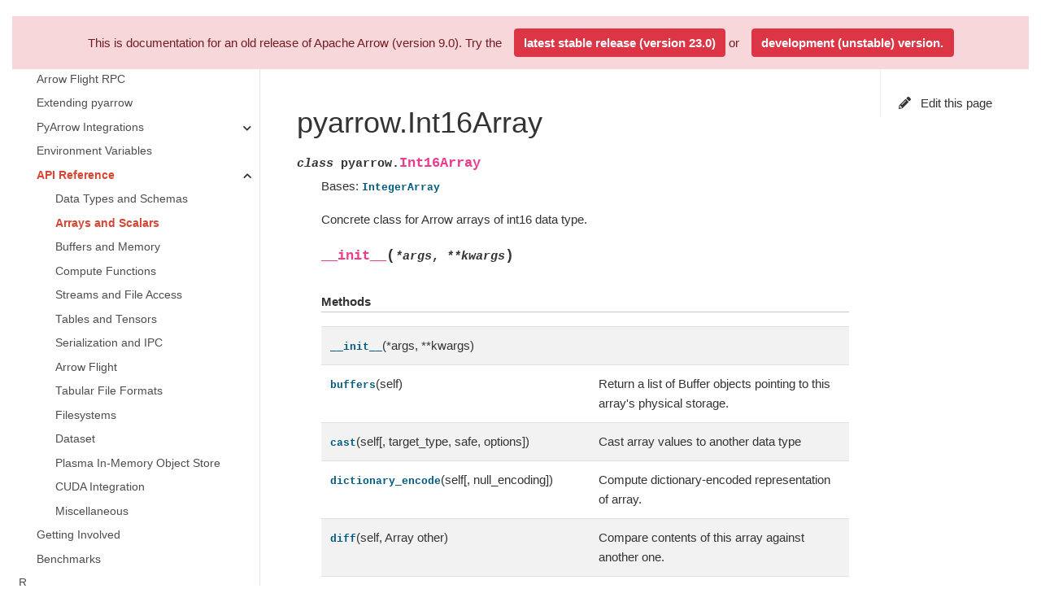

--- FILE ---
content_type: text/html
request_url: https://arrow.apache.org/docs/9.0/python/generated/pyarrow.Int16Array.html
body_size: 15022
content:

<!DOCTYPE html>

<html lang="en">
  <head>
    <meta charset="utf-8" />
    <meta name="viewport" content="width=device-width, initial-scale=1.0" /><meta name="generator" content="Docutils 0.19: https://docutils.sourceforge.io/" />

    <title>pyarrow.Int16Array &#8212; Apache Arrow v9.0.0</title>
    
    <link href="../../_static/styles/theme.css?digest=1999514e3f237ded88cf" rel="stylesheet">
<link href="../../_static/styles/pydata-sphinx-theme.css?digest=1999514e3f237ded88cf" rel="stylesheet">
  
    
    <link rel="stylesheet"
      href="../../_static/vendor/fontawesome/5.13.0/css/all.min.css">
    <link rel="preload" as="font" type="font/woff2" crossorigin
      href="../../_static/vendor/fontawesome/5.13.0/webfonts/fa-solid-900.woff2">
    <link rel="preload" as="font" type="font/woff2" crossorigin
      href="../../_static/vendor/fontawesome/5.13.0/webfonts/fa-brands-400.woff2">
  
    
      
  
    
    <link rel="stylesheet" type="text/css" href="../../_static/pygments.css" />
    <link rel="stylesheet" type="text/css" href="../../_static/styles/pydata-sphinx-theme.css" />
    <link rel="stylesheet" type="text/css" href="../../_static/copybutton.css" />
    <link rel="stylesheet" type="text/css" href="../../_static/design-style.b7bb847fb20b106c3d81b95245e65545.min.css" />
    <link rel="stylesheet" type="text/css" href="../../_static/theme_overrides.css" />
    
    <link rel="preload" as="script" href="../../_static/scripts/pydata-sphinx-theme.js?digest=1999514e3f237ded88cf">
  
    <script data-url_root="../../" id="documentation_options" src="../../_static/documentation_options.js"></script>
    <script src="../../_static/jquery.js"></script>
    <script src="../../_static/underscore.js"></script>
    <script src="../../_static/_sphinx_javascript_frameworks_compat.js"></script>
    <script src="../../_static/doctools.js"></script>
    <script src="../../_static/clipboard.min.js"></script>
    <script src="../../_static/copybutton.js"></script>
    <script src="../../_static/design-tabs.js"></script>
    <link rel="canonical" href="https://arrow.apache.org/docs/python/generated/pyarrow.Int16Array.html" />
    <link rel="shortcut icon" href="../../_static/favicon.ico"/>
    <link rel="index" title="Index" href="../../genindex.html" />
    <link rel="search" title="Search" href="../../search.html" />
    <link rel="next" title="pyarrow.Int32Array" href="pyarrow.Int32Array.html" />
    <link rel="prev" title="pyarrow.Int8Array" href="pyarrow.Int8Array.html" />
  
    <meta name="viewport" content="width=device-width, initial-scale=1" />
    <meta name="docsearch:language" content="en">
    

    <!-- Google Analytics -->
    

  <!-- Matomo -->
  <script>
    var _paq = window._paq = window._paq || [];
    /* tracker methods like "setCustomDimension" should be called before "trackPageView" */
    /* We explicitly disable cookie tracking to avoid privacy issues */
    _paq.push(['disableCookies']);
    _paq.push(['trackPageView']);
    _paq.push(['enableLinkTracking']);
    (function() {
      var u="https://analytics.apache.org/";
      _paq.push(['setTrackerUrl', u+'matomo.php']);
      _paq.push(['setSiteId', '20']);
      var d=document, g=d.createElement('script'), s=d.getElementsByTagName('script')[0];
      g.async=true; g.src=u+'matomo.js'; s.parentNode.insertBefore(g,s);
    })();
  </script>
  <!-- End Matomo Code -->

  </head>
  <body data-spy="scroll" data-target="#bd-toc-nav" data-offset="80">
    
    <div class="container-fluid" id="banner"></div>

    


    <div class="container-xl">
      <div class="row">
          
            
            <!-- Only show if we have sidebars configured, else just a small margin  -->
            <div class="col-12 col-md-3 bd-sidebar">
              <div class="sidebar-start-items">
<a class="navbar-brand" href="../../index.html">
  <img src="../../_static/arrow.png" class="logo" alt="logo">
</a>

<div id="version-search-wrapper">

<div id="version-button" class="dropdown">
    <button type="button" class="btn btn-secondary btn-sm navbar-btn dropdown-toggle" id="version_switcher_button" data-toggle="dropdown">
        9.0.0
        <span class="caret"></span>
    </button>
    <div id="version_switcher" class="dropdown-menu list-group-flush py-0" aria-labelledby="version_switcher_button">
    <!-- dropdown will be populated by javascript on page load -->
    </div>
</div>

<script type="text/javascript">
// Function to construct the target URL from the JSON components
function buildURL(entry) {
    var template = "https://arrow.apache.org/docs/{version}";  // supplied by jinja
    template = template.replace("{version}", entry.version);
    return template;
}

// Function to check if corresponding page path exists in other version of docs
// and, if so, go there instead of the homepage of the other docs version
function checkPageExistsAndRedirect(event) {
    const currentFilePath = "python/generated/pyarrow.Int16Array.html",
          otherDocsHomepage = event.target.getAttribute("href");
    let tryUrl = `${otherDocsHomepage}${currentFilePath}`;
    $.ajax({
        type: 'HEAD',
        url: tryUrl,
        // if the page exists, go there
        success: function() {
            location.href = tryUrl;
        }
    }).fail(function() {
        location.href = otherDocsHomepage;
    });
    return false;
}

// Function to populate the version switcher
(function () {
    // get JSON config
    $.getJSON("/docs/_static/versions.json", function(data, textStatus, jqXHR) {
        // create the nodes first (before AJAX calls) to ensure the order is
        // correct (for now, links will go to doc version homepage)
        $.each(data, function(index, entry) {
            // if no custom name specified (e.g., "latest"), use version string
            if (!("name" in entry)) {
                entry.name = entry.version;
            }
            // construct the appropriate URL, and add it to the dropdown
            entry.url = buildURL(entry);
            const node = document.createElement("a");
            node.setAttribute("class", "list-group-item list-group-item-action py-1");
            node.setAttribute("href", `${entry.url}`);
            node.textContent = `${entry.name}`;
            node.onclick = checkPageExistsAndRedirect;
            $("#version_switcher").append(node);
        });
    });
})();
</script>

<form id="search-box" class="bd-search d-flex align-items-center" action="../../search.html" method="get">
  <i class="icon fas fa-search"></i>
  <input type="search" class="form-control" name="q" id="search-input" placeholder="Search the docs ..." aria-label="Search the docs ..." autocomplete="off" >
</form>

</div>

<nav class="bd-links" id="bd-docs-nav" aria-label="Main navigation">
  <div class="bd-toc-item active">
    
    <p aria-level="2" class="caption" role="heading">
 <span class="caption-text">
  Supported Environments
 </span>
</p>
<ul class="current nav bd-sidenav">
 <li class="toctree-l1">
  <a class="reference internal" href="../../c_glib/index.html">
   C/GLib
  </a>
 </li>
 <li class="toctree-l1 has-children">
  <a class="reference internal" href="../../cpp/index.html">
   C++
  </a>
  <input class="toctree-checkbox" id="toctree-checkbox-1" name="toctree-checkbox-1" type="checkbox"/>
  <label for="toctree-checkbox-1">
   <i class="fas fa-chevron-down">
   </i>
  </label>
  <ul>
   <li class="toctree-l2 has-children">
    <a class="reference internal" href="../../cpp/getting_started.html">
     User Guide
    </a>
    <input class="toctree-checkbox" id="toctree-checkbox-2" name="toctree-checkbox-2" type="checkbox"/>
    <label for="toctree-checkbox-2">
     <i class="fas fa-chevron-down">
     </i>
    </label>
    <ul>
     <li class="toctree-l3">
      <a class="reference internal" href="../../cpp/overview.html">
       High-Level Overview
      </a>
     </li>
     <li class="toctree-l3">
      <a class="reference internal" href="../../cpp/conventions.html">
       Conventions
      </a>
     </li>
     <li class="toctree-l3">
      <a class="reference internal" href="../../cpp/build_system.html">
       Using Arrow C++ in your own project
      </a>
     </li>
     <li class="toctree-l3">
      <a class="reference internal" href="../../cpp/memory.html">
       Memory Management
      </a>
     </li>
     <li class="toctree-l3">
      <a class="reference internal" href="../../cpp/arrays.html">
       Arrays
      </a>
     </li>
     <li class="toctree-l3">
      <a class="reference internal" href="../../cpp/datatypes.html">
       Data Types
      </a>
     </li>
     <li class="toctree-l3">
      <a class="reference internal" href="../../cpp/tables.html">
       Tabular Data
      </a>
     </li>
     <li class="toctree-l3">
      <a class="reference internal" href="../../cpp/compute.html">
       Compute Functions
      </a>
     </li>
     <li class="toctree-l3">
      <a class="reference internal" href="../../cpp/streaming_execution.html">
       Acero: A C++ streaming execution engine
      </a>
     </li>
     <li class="toctree-l3">
      <a class="reference internal" href="../../cpp/io.html">
       Input / output and filesystems
      </a>
     </li>
     <li class="toctree-l3">
      <a class="reference internal" href="../../cpp/ipc.html">
       Reading and writing the Arrow IPC format
      </a>
     </li>
     <li class="toctree-l3">
      <a class="reference internal" href="../../cpp/orc.html">
       Reading and Writing ORC files
      </a>
     </li>
     <li class="toctree-l3">
      <a class="reference internal" href="../../cpp/parquet.html">
       Reading and writing Parquet files
      </a>
     </li>
     <li class="toctree-l3">
      <a class="reference internal" href="../../cpp/csv.html">
       Reading and Writing CSV files
      </a>
     </li>
     <li class="toctree-l3">
      <a class="reference internal" href="../../cpp/json.html">
       Reading JSON files
      </a>
     </li>
     <li class="toctree-l3">
      <a class="reference internal" href="../../cpp/dataset.html">
       Tabular Datasets
      </a>
     </li>
     <li class="toctree-l3">
      <a class="reference internal" href="../../cpp/flight.html">
       Arrow Flight RPC
      </a>
     </li>
     <li class="toctree-l3">
      <a class="reference internal" href="../../cpp/gdb.html">
       Debugging code using Arrow
      </a>
     </li>
     <li class="toctree-l3">
      <a class="reference internal" href="../../cpp/threading.html">
       Thread Management
      </a>
     </li>
     <li class="toctree-l3">
      <a class="reference internal" href="../../cpp/env_vars.html">
       Environment Variables
      </a>
     </li>
    </ul>
   </li>
   <li class="toctree-l2 has-children">
    <a class="reference internal" href="../../cpp/examples/index.html">
     Examples
    </a>
    <input class="toctree-checkbox" id="toctree-checkbox-3" name="toctree-checkbox-3" type="checkbox"/>
    <label for="toctree-checkbox-3">
     <i class="fas fa-chevron-down">
     </i>
    </label>
    <ul>
     <li class="toctree-l3">
      <a class="reference internal" href="../../cpp/examples/cmake_minimal_build.html">
       Minimal build using CMake
      </a>
     </li>
     <li class="toctree-l3">
      <a class="reference internal" href="../../cpp/examples/compute_and_write_example.html">
       Compute and Write CSV Example
      </a>
     </li>
     <li class="toctree-l3">
      <a class="reference internal" href="../../cpp/examples/dataset_documentation_example.html">
       Arrow Datasets example
      </a>
     </li>
     <li class="toctree-l3">
      <a class="reference internal" href="../../cpp/examples/row_columnar_conversion.html">
       Row to columnar conversion
      </a>
     </li>
     <li class="toctree-l3">
      <a class="reference internal" href="../../cpp/examples/tuple_range_conversion.html">
       std::tuple-like ranges to Arrow
      </a>
     </li>
    </ul>
   </li>
   <li class="toctree-l2 has-children">
    <a class="reference internal" href="../../cpp/api.html">
     API Reference
    </a>
    <input class="toctree-checkbox" id="toctree-checkbox-4" name="toctree-checkbox-4" type="checkbox"/>
    <label for="toctree-checkbox-4">
     <i class="fas fa-chevron-down">
     </i>
    </label>
    <ul>
     <li class="toctree-l3">
      <a class="reference internal" href="../../cpp/api/support.html">
       Programming Support
      </a>
     </li>
     <li class="toctree-l3">
      <a class="reference internal" href="../../cpp/api/memory.html">
       Memory (management)
      </a>
     </li>
     <li class="toctree-l3">
      <a class="reference internal" href="../../cpp/api/thread.html">
       Thread (management)
      </a>
     </li>
     <li class="toctree-l3">
      <a class="reference internal" href="../../cpp/api/datatype.html">
       Data Types
      </a>
     </li>
     <li class="toctree-l3">
      <a class="reference internal" href="../../cpp/api/array.html">
       Arrays
      </a>
     </li>
     <li class="toctree-l3">
      <a class="reference internal" href="../../cpp/api/scalar.html">
       Scalars
      </a>
     </li>
     <li class="toctree-l3">
      <a class="reference internal" href="../../cpp/api/builder.html">
       Array Builders
      </a>
     </li>
     <li class="toctree-l3">
      <a class="reference internal" href="../../cpp/api/table.html">
       Two-dimensional Datasets
      </a>
     </li>
     <li class="toctree-l3">
      <a class="reference internal" href="../../cpp/api/c_abi.html">
       C Interfaces
      </a>
     </li>
     <li class="toctree-l3">
      <a class="reference internal" href="../../cpp/api/compute.html">
       Compute Functions
      </a>
     </li>
     <li class="toctree-l3">
      <a class="reference internal" href="../../cpp/api/tensor.html">
       Tensors
      </a>
     </li>
     <li class="toctree-l3">
      <a class="reference internal" href="../../cpp/api/utilities.html">
       Utilities
      </a>
     </li>
     <li class="toctree-l3">
      <a class="reference internal" href="../../cpp/api/async.html">
       Asynchronous programming
      </a>
     </li>
     <li class="toctree-l3">
      <a class="reference internal" href="../../cpp/api/io.html">
       Input / output
      </a>
     </li>
     <li class="toctree-l3">
      <a class="reference internal" href="../../cpp/api/ipc.html">
       Arrow IPC
      </a>
     </li>
     <li class="toctree-l3">
      <a class="reference internal" href="../../cpp/api/formats.html">
       File Formats
      </a>
     </li>
     <li class="toctree-l3">
      <a class="reference internal" href="../../cpp/api/cuda.html">
       CUDA support
      </a>
     </li>
     <li class="toctree-l3">
      <a class="reference internal" href="../../cpp/api/flight.html">
       Arrow Flight RPC
      </a>
     </li>
     <li class="toctree-l3">
      <a class="reference internal" href="../../cpp/api/flightsql.html">
       Arrow Flight SQL
      </a>
     </li>
     <li class="toctree-l3">
      <a class="reference internal" href="../../cpp/api/filesystem.html">
       Filesystems
      </a>
     </li>
     <li class="toctree-l3">
      <a class="reference internal" href="../../cpp/api/dataset.html">
       Dataset
      </a>
     </li>
    </ul>
   </li>
  </ul>
 </li>
 <li class="toctree-l1">
  <a class="reference external" href="https://github.com/apache/arrow/blob/master/csharp/README.md">
   C#
  </a>
 </li>
 <li class="toctree-l1">
  <a class="reference external" href="https://pkg.go.dev/github.com/apache/arrow/go">
   Go
  </a>
 </li>
 <li class="toctree-l1 has-children">
  <a class="reference internal" href="../../java/index.html">
   Java
  </a>
  <input class="toctree-checkbox" id="toctree-checkbox-5" name="toctree-checkbox-5" type="checkbox"/>
  <label for="toctree-checkbox-5">
   <i class="fas fa-chevron-down">
   </i>
  </label>
  <ul>
   <li class="toctree-l2">
    <a class="reference internal" href="../../java/quickstartguide.html">
     Quick Start Guide
    </a>
   </li>
   <li class="toctree-l2">
    <a class="reference internal" href="../../java/overview.html">
     High-Level Overview
    </a>
   </li>
   <li class="toctree-l2">
    <a class="reference internal" href="../../java/install.html">
     Installing Java Modules
    </a>
   </li>
   <li class="toctree-l2">
    <a class="reference internal" href="../../java/memory.html">
     Memory Management
    </a>
   </li>
   <li class="toctree-l2">
    <a class="reference internal" href="../../java/vector.html">
     ValueVector
    </a>
   </li>
   <li class="toctree-l2">
    <a class="reference internal" href="../../java/vector_schema_root.html">
     Tabular Data
    </a>
   </li>
   <li class="toctree-l2">
    <a class="reference internal" href="../../java/ipc.html">
     Reading/Writing IPC formats
    </a>
   </li>
   <li class="toctree-l2">
    <a class="reference internal" href="../../java/algorithm.html">
     Java Algorithms
    </a>
   </li>
   <li class="toctree-l2">
    <a class="reference internal" href="../../java/flight.html">
     Arrow Flight RPC
    </a>
   </li>
   <li class="toctree-l2">
    <a class="reference internal" href="../../java/dataset.html">
     Dataset
    </a>
   </li>
   <li class="toctree-l2">
    <a class="reference internal" href="../../java/cdata.html">
     C Data Interface
    </a>
   </li>
   <li class="toctree-l2">
    <a class="reference internal" href="../../java/jdbc.html">
     Arrow JDBC Adapter
    </a>
   </li>
   <li class="toctree-l2">
    <a class="reference internal" href="../../java/reference/index.html">
     Reference (javadoc)
    </a>
   </li>
  </ul>
 </li>
 <li class="toctree-l1">
  <a class="reference internal" href="../../js/index.html">
   JavaScript
  </a>
 </li>
 <li class="toctree-l1">
  <a class="reference external" href="https://github.com/apache/arrow-julia/blob/main/README.md">
   Julia
  </a>
 </li>
 <li class="toctree-l1">
  <a class="reference external" href="https://github.com/apache/arrow/blob/master/matlab/README.md">
   MATLAB
  </a>
 </li>
 <li class="toctree-l1 current active has-children">
  <a class="reference internal" href="../index.html">
   Python
  </a>
  <input checked="" class="toctree-checkbox" id="toctree-checkbox-6" name="toctree-checkbox-6" type="checkbox"/>
  <label for="toctree-checkbox-6">
   <i class="fas fa-chevron-down">
   </i>
  </label>
  <ul class="current">
   <li class="toctree-l2">
    <a class="reference internal" href="../install.html">
     Installing PyArrow
    </a>
   </li>
   <li class="toctree-l2">
    <a class="reference internal" href="../getstarted.html">
     Getting Started
    </a>
   </li>
   <li class="toctree-l2">
    <a class="reference internal" href="../data.html">
     Data Types and In-Memory Data Model
    </a>
   </li>
   <li class="toctree-l2">
    <a class="reference internal" href="../compute.html">
     Compute Functions
    </a>
   </li>
   <li class="toctree-l2">
    <a class="reference internal" href="../memory.html">
     Memory and IO Interfaces
    </a>
   </li>
   <li class="toctree-l2">
    <a class="reference internal" href="../ipc.html">
     Streaming, Serialization, and IPC
    </a>
   </li>
   <li class="toctree-l2">
    <a class="reference internal" href="../filesystems.html">
     Filesystem Interface
    </a>
   </li>
   <li class="toctree-l2 has-children">
    <a class="reference internal" href="../filesystems_deprecated.html">
     Filesystem Interface (legacy)
    </a>
    <input class="toctree-checkbox" id="toctree-checkbox-7" name="toctree-checkbox-7" type="checkbox"/>
    <label for="toctree-checkbox-7">
     <i class="fas fa-chevron-down">
     </i>
    </label>
    <ul>
     <li class="toctree-l3">
      <a class="reference internal" href="pyarrow.hdfs.connect.html">
       pyarrow.hdfs.connect
      </a>
     </li>
     <li class="toctree-l3">
      <a class="reference internal" href="pyarrow.HadoopFileSystem.cat.html">
       pyarrow.HadoopFileSystem.cat
      </a>
     </li>
     <li class="toctree-l3">
      <a class="reference internal" href="pyarrow.HadoopFileSystem.chmod.html">
       pyarrow.HadoopFileSystem.chmod
      </a>
     </li>
     <li class="toctree-l3">
      <a class="reference internal" href="pyarrow.HadoopFileSystem.chown.html">
       pyarrow.HadoopFileSystem.chown
      </a>
     </li>
     <li class="toctree-l3">
      <a class="reference internal" href="pyarrow.HadoopFileSystem.delete.html">
       pyarrow.HadoopFileSystem.delete
      </a>
     </li>
     <li class="toctree-l3">
      <a class="reference internal" href="pyarrow.HadoopFileSystem.df.html">
       pyarrow.HadoopFileSystem.df
      </a>
     </li>
     <li class="toctree-l3">
      <a class="reference internal" href="pyarrow.HadoopFileSystem.disk_usage.html">
       pyarrow.HadoopFileSystem.disk_usage
      </a>
     </li>
     <li class="toctree-l3">
      <a class="reference internal" href="pyarrow.HadoopFileSystem.download.html">
       pyarrow.HadoopFileSystem.download
      </a>
     </li>
     <li class="toctree-l3">
      <a class="reference internal" href="pyarrow.HadoopFileSystem.exists.html">
       pyarrow.HadoopFileSystem.exists
      </a>
     </li>
     <li class="toctree-l3">
      <a class="reference internal" href="pyarrow.HadoopFileSystem.get_capacity.html">
       pyarrow.HadoopFileSystem.get_capacity
      </a>
     </li>
     <li class="toctree-l3">
      <a class="reference internal" href="pyarrow.HadoopFileSystem.get_space_used.html">
       pyarrow.HadoopFileSystem.get_space_used
      </a>
     </li>
     <li class="toctree-l3">
      <a class="reference internal" href="pyarrow.HadoopFileSystem.info.html">
       pyarrow.HadoopFileSystem.info
      </a>
     </li>
     <li class="toctree-l3">
      <a class="reference internal" href="pyarrow.HadoopFileSystem.ls.html">
       pyarrow.HadoopFileSystem.ls
      </a>
     </li>
     <li class="toctree-l3">
      <a class="reference internal" href="pyarrow.HadoopFileSystem.mkdir.html">
       pyarrow.HadoopFileSystem.mkdir
      </a>
     </li>
     <li class="toctree-l3">
      <a class="reference internal" href="pyarrow.HadoopFileSystem.open.html">
       pyarrow.HadoopFileSystem.open
      </a>
     </li>
     <li class="toctree-l3">
      <a class="reference internal" href="pyarrow.HadoopFileSystem.rename.html">
       pyarrow.HadoopFileSystem.rename
      </a>
     </li>
     <li class="toctree-l3">
      <a class="reference internal" href="pyarrow.HadoopFileSystem.rm.html">
       pyarrow.HadoopFileSystem.rm
      </a>
     </li>
     <li class="toctree-l3">
      <a class="reference internal" href="pyarrow.HadoopFileSystem.upload.html">
       pyarrow.HadoopFileSystem.upload
      </a>
     </li>
     <li class="toctree-l3">
      <a class="reference internal" href="pyarrow.HdfsFile.html">
       pyarrow.HdfsFile
      </a>
     </li>
    </ul>
   </li>
   <li class="toctree-l2">
    <a class="reference internal" href="../plasma.html">
     The Plasma In-Memory Object Store
    </a>
   </li>
   <li class="toctree-l2">
    <a class="reference internal" href="../numpy.html">
     NumPy Integration
    </a>
   </li>
   <li class="toctree-l2">
    <a class="reference internal" href="../pandas.html">
     Pandas Integration
    </a>
   </li>
   <li class="toctree-l2">
    <a class="reference internal" href="../timestamps.html">
     Timestamps
    </a>
   </li>
   <li class="toctree-l2">
    <a class="reference internal" href="../orc.html">
     Reading and Writing the Apache ORC Format
    </a>
   </li>
   <li class="toctree-l2">
    <a class="reference internal" href="../csv.html">
     Reading and Writing CSV files
    </a>
   </li>
   <li class="toctree-l2">
    <a class="reference internal" href="../feather.html">
     Feather File Format
    </a>
   </li>
   <li class="toctree-l2">
    <a class="reference internal" href="../json.html">
     Reading JSON files
    </a>
   </li>
   <li class="toctree-l2">
    <a class="reference internal" href="../parquet.html">
     Reading and Writing the Apache Parquet Format
    </a>
   </li>
   <li class="toctree-l2">
    <a class="reference internal" href="../dataset.html">
     Tabular Datasets
    </a>
   </li>
   <li class="toctree-l2">
    <a class="reference internal" href="../flight.html">
     Arrow Flight RPC
    </a>
   </li>
   <li class="toctree-l2">
    <a class="reference internal" href="../extending_types.html">
     Extending pyarrow
    </a>
   </li>
   <li class="toctree-l2 has-children">
    <a class="reference internal" href="../integration.html">
     PyArrow Integrations
    </a>
    <input class="toctree-checkbox" id="toctree-checkbox-8" name="toctree-checkbox-8" type="checkbox"/>
    <label for="toctree-checkbox-8">
     <i class="fas fa-chevron-down">
     </i>
    </label>
    <ul>
     <li class="toctree-l3">
      <a class="reference internal" href="../integration/python_r.html">
       Integrating PyArrow with R
      </a>
     </li>
     <li class="toctree-l3">
      <a class="reference internal" href="../integration/python_java.html">
       Integrating PyArrow with Java
      </a>
     </li>
     <li class="toctree-l3">
      <a class="reference internal" href="../integration/extending.html">
       Using pyarrow from C++ and Cython Code
      </a>
     </li>
     <li class="toctree-l3">
      <a class="reference internal" href="../integration/cuda.html">
       CUDA Integration
      </a>
     </li>
    </ul>
   </li>
   <li class="toctree-l2">
    <a class="reference internal" href="../env_vars.html">
     Environment Variables
    </a>
   </li>
   <li class="toctree-l2 current active has-children">
    <a class="reference internal" href="../api.html">
     API Reference
    </a>
    <input checked="" class="toctree-checkbox" id="toctree-checkbox-9" name="toctree-checkbox-9" type="checkbox"/>
    <label for="toctree-checkbox-9">
     <i class="fas fa-chevron-down">
     </i>
    </label>
    <ul class="current">
     <li class="toctree-l3">
      <a class="reference internal" href="../api/datatypes.html">
       Data Types and Schemas
      </a>
     </li>
     <li class="toctree-l3 current active">
      <a class="reference internal" href="../api/arrays.html">
       Arrays and Scalars
      </a>
     </li>
     <li class="toctree-l3">
      <a class="reference internal" href="../api/memory.html">
       Buffers and Memory
      </a>
     </li>
     <li class="toctree-l3">
      <a class="reference internal" href="../api/compute.html">
       Compute Functions
      </a>
     </li>
     <li class="toctree-l3">
      <a class="reference internal" href="../api/files.html">
       Streams and File Access
      </a>
     </li>
     <li class="toctree-l3">
      <a class="reference internal" href="../api/tables.html">
       Tables and Tensors
      </a>
     </li>
     <li class="toctree-l3">
      <a class="reference internal" href="../api/ipc.html">
       Serialization and IPC
      </a>
     </li>
     <li class="toctree-l3">
      <a class="reference internal" href="../api/flight.html">
       Arrow Flight
      </a>
     </li>
     <li class="toctree-l3">
      <a class="reference internal" href="../api/formats.html">
       Tabular File Formats
      </a>
     </li>
     <li class="toctree-l3">
      <a class="reference internal" href="../api/filesystems.html">
       Filesystems
      </a>
     </li>
     <li class="toctree-l3">
      <a class="reference internal" href="../api/dataset.html">
       Dataset
      </a>
     </li>
     <li class="toctree-l3">
      <a class="reference internal" href="../api/plasma.html">
       Plasma In-Memory Object Store
      </a>
     </li>
     <li class="toctree-l3">
      <a class="reference internal" href="../api/cuda.html">
       CUDA Integration
      </a>
     </li>
     <li class="toctree-l3">
      <a class="reference internal" href="../api/misc.html">
       Miscellaneous
      </a>
     </li>
    </ul>
   </li>
   <li class="toctree-l2">
    <a class="reference internal" href="../getting_involved.html">
     Getting Involved
    </a>
   </li>
   <li class="toctree-l2">
    <a class="reference internal" href="../benchmarks.html">
     Benchmarks
    </a>
   </li>
  </ul>
 </li>
 <li class="toctree-l1">
  <a class="reference internal" href="../../r/index.html">
   R
  </a>
 </li>
 <li class="toctree-l1">
  <a class="reference external" href="https://github.com/apache/arrow/blob/master/ruby/README.md">
   Ruby
  </a>
 </li>
 <li class="toctree-l1">
  <a class="reference external" href="https://docs.rs/crate/arrow/">
   Rust
  </a>
 </li>
 <li class="toctree-l1">
  <a class="reference internal" href="../../status.html">
   Implementation Status
  </a>
 </li>
</ul>
<p aria-level="2" class="caption" role="heading">
 <span class="caption-text">
  Cookbooks
 </span>
</p>
<ul class="nav bd-sidenav">
 <li class="toctree-l1">
  <a class="reference external" href="https://arrow.apache.org/cookbook/cpp/">
   C++
  </a>
 </li>
 <li class="toctree-l1">
  <a class="reference external" href="https://arrow.apache.org/cookbook/java/">
   Java
  </a>
 </li>
 <li class="toctree-l1">
  <a class="reference external" href="https://arrow.apache.org/cookbook/py/">
   Python
  </a>
 </li>
 <li class="toctree-l1">
  <a class="reference external" href="https://arrow.apache.org/cookbook/r/">
   R
  </a>
 </li>
</ul>
<p aria-level="2" class="caption" role="heading">
 <span class="caption-text">
  Specifications and Protocols
 </span>
</p>
<ul class="nav bd-sidenav">
 <li class="toctree-l1">
  <a class="reference internal" href="../../format/Versioning.html">
   Format Versioning and Stability
  </a>
 </li>
 <li class="toctree-l1">
  <a class="reference internal" href="../../format/Columnar.html">
   Arrow Columnar Format
  </a>
 </li>
 <li class="toctree-l1">
  <a class="reference internal" href="../../format/Flight.html">
   Arrow Flight RPC
  </a>
 </li>
 <li class="toctree-l1">
  <a class="reference internal" href="../../format/FlightSql.html">
   Arrow Flight SQL
  </a>
 </li>
 <li class="toctree-l1">
  <a class="reference internal" href="../../format/Integration.html">
   Integration Testing
  </a>
 </li>
 <li class="toctree-l1">
  <a class="reference internal" href="../../format/CDataInterface.html">
   The Arrow C data interface
  </a>
 </li>
 <li class="toctree-l1">
  <a class="reference internal" href="../../format/CStreamInterface.html">
   The Arrow C stream interface
  </a>
 </li>
 <li class="toctree-l1">
  <a class="reference internal" href="../../format/Other.html">
   Other Data Structures
  </a>
 </li>
 <li class="toctree-l1">
  <a class="reference internal" href="../../format/Glossary.html">
   Glossary
  </a>
 </li>
</ul>
<p aria-level="2" class="caption" role="heading">
 <span class="caption-text">
  Development
 </span>
</p>
<ul class="nav bd-sidenav">
 <li class="toctree-l1">
  <a class="reference internal" href="../../developers/contributing.html">
   Contributing to Apache Arrow
  </a>
 </li>
 <li class="toctree-l1">
  <a class="reference internal" href="../../developers/bug_reports.html">
   Report bugs and propose features
  </a>
 </li>
 <li class="toctree-l1 has-children">
  <a class="reference internal" href="../../developers/guide/index.html">
   New Contributor’s Guide
  </a>
  <input class="toctree-checkbox" id="toctree-checkbox-10" name="toctree-checkbox-10" type="checkbox"/>
  <label for="toctree-checkbox-10">
   <i class="fas fa-chevron-down">
   </i>
  </label>
  <ul>
   <li class="toctree-l2">
    <a class="reference internal" href="../../developers/guide/architectural_overview.html">
     Architectural Overview
    </a>
   </li>
   <li class="toctree-l2">
    <a class="reference internal" href="../../developers/guide/communication.html">
     Communication
    </a>
   </li>
   <li class="toctree-l2 has-children">
    <a class="reference internal" href="../../developers/guide/step_by_step/index.html">
     Steps in making your first PR
    </a>
    <input class="toctree-checkbox" id="toctree-checkbox-11" name="toctree-checkbox-11" type="checkbox"/>
    <label for="toctree-checkbox-11">
     <i class="fas fa-chevron-down">
     </i>
    </label>
    <ul>
     <li class="toctree-l3">
      <a class="reference internal" href="../../developers/guide/step_by_step/set_up.html">
       Set up
      </a>
     </li>
     <li class="toctree-l3">
      <a class="reference internal" href="../../developers/guide/step_by_step/building.html">
       Building the Arrow libraries 🏋🏿‍♀️
      </a>
     </li>
     <li class="toctree-l3">
      <a class="reference internal" href="../../developers/guide/step_by_step/finding_issues.html">
       Finding good first issues 🔎
      </a>
     </li>
     <li class="toctree-l3">
      <a class="reference internal" href="../../developers/guide/step_by_step/arrow_codebase.html">
       Working on the Arrow codebase 🧐
      </a>
     </li>
     <li class="toctree-l3">
      <a class="reference internal" href="../../developers/guide/step_by_step/testing.html">
       Testing 🧪
      </a>
     </li>
     <li class="toctree-l3">
      <a class="reference internal" href="../../developers/guide/step_by_step/styling.html">
       Styling 😎
      </a>
     </li>
     <li class="toctree-l3">
      <a class="reference internal" href="../../developers/guide/step_by_step/pr_lifecycle.html">
       Lifecycle of a pull request
      </a>
     </li>
    </ul>
   </li>
   <li class="toctree-l2">
    <a class="reference internal" href="../../developers/guide/documentation.html">
     Helping with documentation
    </a>
   </li>
   <li class="toctree-l2 has-children">
    <a class="reference internal" href="../../developers/guide/tutorials/index.html">
     Tutorials
    </a>
    <input class="toctree-checkbox" id="toctree-checkbox-12" name="toctree-checkbox-12" type="checkbox"/>
    <label for="toctree-checkbox-12">
     <i class="fas fa-chevron-down">
     </i>
    </label>
    <ul>
     <li class="toctree-l3">
      <a class="reference internal" href="../../developers/guide/tutorials/python_tutorial.html">
       Python tutorial
      </a>
     </li>
     <li class="toctree-l3">
      <a class="reference internal" href="../../developers/guide/tutorials/r_tutorial.html">
       R tutorials
      </a>
     </li>
    </ul>
   </li>
   <li class="toctree-l2">
    <a class="reference internal" href="../../developers/guide/resources.html">
     Additional information and resources
    </a>
   </li>
  </ul>
 </li>
 <li class="toctree-l1">
  <a class="reference internal" href="../../developers/overview.html">
   Contributing Overview
  </a>
 </li>
 <li class="toctree-l1">
  <a class="reference internal" href="../../developers/reviewing.html">
   Reviewing contributions
  </a>
 </li>
 <li class="toctree-l1 has-children">
  <a class="reference internal" href="../../developers/cpp/index.html">
   C++ Development
  </a>
  <input class="toctree-checkbox" id="toctree-checkbox-13" name="toctree-checkbox-13" type="checkbox"/>
  <label for="toctree-checkbox-13">
   <i class="fas fa-chevron-down">
   </i>
  </label>
  <ul>
   <li class="toctree-l2">
    <a class="reference internal" href="../../developers/cpp/building.html">
     Building Arrow C++
    </a>
   </li>
   <li class="toctree-l2">
    <a class="reference internal" href="../../developers/cpp/development.html">
     Development Guidelines
    </a>
   </li>
   <li class="toctree-l2">
    <a class="reference internal" href="../../developers/cpp/windows.html">
     Developing on Windows
    </a>
   </li>
   <li class="toctree-l2">
    <a class="reference internal" href="../../developers/cpp/conventions.html">
     Conventions
    </a>
   </li>
   <li class="toctree-l2">
    <a class="reference internal" href="../../developers/cpp/fuzzing.html">
     Fuzzing Arrow C++
    </a>
   </li>
  </ul>
 </li>
 <li class="toctree-l1 has-children">
  <a class="reference internal" href="../../developers/java/index.html">
   Java Development
  </a>
  <input class="toctree-checkbox" id="toctree-checkbox-14" name="toctree-checkbox-14" type="checkbox"/>
  <label for="toctree-checkbox-14">
   <i class="fas fa-chevron-down">
   </i>
  </label>
  <ul>
   <li class="toctree-l2">
    <a class="reference internal" href="../../developers/java/building.html">
     Building Arrow Java
    </a>
   </li>
   <li class="toctree-l2">
    <a class="reference internal" href="../../developers/java/development.html">
     Development Guidelines
    </a>
   </li>
  </ul>
 </li>
 <li class="toctree-l1">
  <a class="reference internal" href="../../developers/python.html">
   Python Development
  </a>
 </li>
 <li class="toctree-l1 has-children">
  <a class="reference internal" href="../../developers/continuous_integration/index.html">
   Continuous Integration
  </a>
  <input class="toctree-checkbox" id="toctree-checkbox-15" name="toctree-checkbox-15" type="checkbox"/>
  <label for="toctree-checkbox-15">
   <i class="fas fa-chevron-down">
   </i>
  </label>
  <ul>
   <li class="toctree-l2">
    <a class="reference internal" href="../../developers/continuous_integration/overview.html">
     Continuous Integration
    </a>
   </li>
   <li class="toctree-l2">
    <a class="reference internal" href="../../developers/continuous_integration/docker.html">
     Running Docker Builds
    </a>
   </li>
   <li class="toctree-l2">
    <a class="reference internal" href="../../developers/continuous_integration/archery.html">
     Daily Development using Archery
    </a>
   </li>
   <li class="toctree-l2">
    <a class="reference internal" href="../../developers/continuous_integration/crossbow.html">
     Packaging and Testing with Crossbow
    </a>
   </li>
  </ul>
 </li>
 <li class="toctree-l1">
  <a class="reference internal" href="../../developers/benchmarks.html">
   Benchmarks
  </a>
 </li>
 <li class="toctree-l1">
  <a class="reference internal" href="../../developers/documentation.html">
   Building the Documentation
  </a>
 </li>
 <li class="toctree-l1">
  <a class="reference internal" href="../../developers/release.html">
   Release Management Guide
  </a>
 </li>
 <li class="toctree-l1">
  <a class="reference internal" href="../../developers/computeir.html">
   Arrow Compute IR (Intermediate Representation)
  </a>
 </li>
</ul>

    
  </div>
</nav>
              </div>
              <div class="sidebar-end-items">
              </div>
            </div>
            
          

          
          <div class="d-none d-xl-block col-xl-2 bd-toc">
            
              
              <div class="toc-item">
                

<nav id="bd-toc-nav">
    
</nav>
              </div>
              
              <div class="toc-item">
                

<div class="tocsection editthispage">
    <a href="https://github.com/apache/arrow/edit/master/docs/source/python/generated/pyarrow.Int16Array.rst">
        <i class="fas fa-pencil-alt"></i> Edit this page
    </a>
</div>

              </div>
              
            
          </div>
          

          
          
            
          
          <main class="col-12 col-md-9 col-xl-7 py-md-5 pl-md-5 pr-md-4 bd-content" role="main">
              
              <div>
                
  <section id="pyarrow-int16array">
<h1>pyarrow.Int16Array<a class="headerlink" href="#pyarrow-int16array" title="Permalink to this heading">¶</a></h1>
<dl class="py class">
<dt class="sig sig-object py" id="pyarrow.Int16Array">
<em class="property"><span class="pre">class</span><span class="w"> </span></em><span class="sig-prename descclassname"><span class="pre">pyarrow.</span></span><span class="sig-name descname"><span class="pre">Int16Array</span></span><a class="headerlink" href="#pyarrow.Int16Array" title="Permalink to this definition">¶</a></dt>
<dd><p>Bases: <a class="reference internal" href="pyarrow.IntegerArray.html#pyarrow.IntegerArray" title="pyarrow.lib.IntegerArray"><code class="xref py py-class docutils literal notranslate"><span class="pre">IntegerArray</span></code></a></p>
<p>Concrete class for Arrow arrays of int16 data type.</p>
<dl class="py method">
<dt class="sig sig-object py" id="pyarrow.Int16Array.__init__">
<span class="sig-name descname"><span class="pre">__init__</span></span><span class="sig-paren">(</span><em class="sig-param"><span class="o"><span class="pre">*</span></span><span class="n"><span class="pre">args</span></span></em>, <em class="sig-param"><span class="o"><span class="pre">**</span></span><span class="n"><span class="pre">kwargs</span></span></em><span class="sig-paren">)</span><a class="headerlink" href="#pyarrow.Int16Array.__init__" title="Permalink to this definition">¶</a></dt>
<dd></dd></dl>

<p class="rubric">Methods</p>
<table class="autosummary longtable table autosummary">
<tbody>
<tr class="row-odd"><td><p><a class="reference internal" href="#pyarrow.Int16Array.__init__" title="pyarrow.Int16Array.__init__"><code class="xref py py-obj docutils literal notranslate"><span class="pre">__init__</span></code></a>(*args, **kwargs)</p></td>
<td><p></p></td>
</tr>
<tr class="row-even"><td><p><a class="reference internal" href="#pyarrow.Int16Array.buffers" title="pyarrow.Int16Array.buffers"><code class="xref py py-obj docutils literal notranslate"><span class="pre">buffers</span></code></a>(self)</p></td>
<td><p>Return a list of Buffer objects pointing to this array's physical storage.</p></td>
</tr>
<tr class="row-odd"><td><p><a class="reference internal" href="#pyarrow.Int16Array.cast" title="pyarrow.Int16Array.cast"><code class="xref py py-obj docutils literal notranslate"><span class="pre">cast</span></code></a>(self[, target_type, safe, options])</p></td>
<td><p>Cast array values to another data type</p></td>
</tr>
<tr class="row-even"><td><p><a class="reference internal" href="#pyarrow.Int16Array.dictionary_encode" title="pyarrow.Int16Array.dictionary_encode"><code class="xref py py-obj docutils literal notranslate"><span class="pre">dictionary_encode</span></code></a>(self[, null_encoding])</p></td>
<td><p>Compute dictionary-encoded representation of array.</p></td>
</tr>
<tr class="row-odd"><td><p><a class="reference internal" href="#pyarrow.Int16Array.diff" title="pyarrow.Int16Array.diff"><code class="xref py py-obj docutils literal notranslate"><span class="pre">diff</span></code></a>(self, Array other)</p></td>
<td><p>Compare contents of this array against another one.</p></td>
</tr>
<tr class="row-even"><td><p><a class="reference internal" href="#pyarrow.Int16Array.drop_null" title="pyarrow.Int16Array.drop_null"><code class="xref py py-obj docutils literal notranslate"><span class="pre">drop_null</span></code></a>(self)</p></td>
<td><p>Remove missing values from an array.</p></td>
</tr>
<tr class="row-odd"><td><p><a class="reference internal" href="#pyarrow.Int16Array.equals" title="pyarrow.Int16Array.equals"><code class="xref py py-obj docutils literal notranslate"><span class="pre">equals</span></code></a>(self, Array other)</p></td>
<td><p></p></td>
</tr>
<tr class="row-even"><td><p><a class="reference internal" href="#pyarrow.Int16Array.fill_null" title="pyarrow.Int16Array.fill_null"><code class="xref py py-obj docutils literal notranslate"><span class="pre">fill_null</span></code></a>(self, fill_value)</p></td>
<td><p>See <code class="xref py py-func docutils literal notranslate"><span class="pre">pyarrow.compute.fill_null()</span></code> for usage.</p></td>
</tr>
<tr class="row-odd"><td><p><a class="reference internal" href="#pyarrow.Int16Array.filter" title="pyarrow.Int16Array.filter"><code class="xref py py-obj docutils literal notranslate"><span class="pre">filter</span></code></a>(self, Array mask, *[, ...])</p></td>
<td><p>Select values from an array.</p></td>
</tr>
<tr class="row-even"><td><p><a class="reference internal" href="#pyarrow.Int16Array.format" title="pyarrow.Int16Array.format"><code class="xref py py-obj docutils literal notranslate"><span class="pre">format</span></code></a>(self, **kwargs)</p></td>
<td><p></p></td>
</tr>
<tr class="row-odd"><td><p><a class="reference internal" href="#pyarrow.Int16Array.from_buffers" title="pyarrow.Int16Array.from_buffers"><code class="xref py py-obj docutils literal notranslate"><span class="pre">from_buffers</span></code></a>(DataType type, length, buffers)</p></td>
<td><p>Construct an Array from a sequence of buffers.</p></td>
</tr>
<tr class="row-even"><td><p><a class="reference internal" href="#pyarrow.Int16Array.from_pandas" title="pyarrow.Int16Array.from_pandas"><code class="xref py py-obj docutils literal notranslate"><span class="pre">from_pandas</span></code></a>(obj[, mask, type])</p></td>
<td><p>Convert pandas.Series to an Arrow Array.</p></td>
</tr>
<tr class="row-odd"><td><p><a class="reference internal" href="#pyarrow.Int16Array.get_total_buffer_size" title="pyarrow.Int16Array.get_total_buffer_size"><code class="xref py py-obj docutils literal notranslate"><span class="pre">get_total_buffer_size</span></code></a>(self)</p></td>
<td><p>The sum of bytes in each buffer referenced by the array.</p></td>
</tr>
<tr class="row-even"><td><p><a class="reference internal" href="#pyarrow.Int16Array.index" title="pyarrow.Int16Array.index"><code class="xref py py-obj docutils literal notranslate"><span class="pre">index</span></code></a>(self, value[, start, end, memory_pool])</p></td>
<td><p>Find the first index of a value.</p></td>
</tr>
<tr class="row-odd"><td><p><a class="reference internal" href="#pyarrow.Int16Array.is_null" title="pyarrow.Int16Array.is_null"><code class="xref py py-obj docutils literal notranslate"><span class="pre">is_null</span></code></a>(self, *[, nan_is_null])</p></td>
<td><p>Return BooleanArray indicating the null values.</p></td>
</tr>
<tr class="row-even"><td><p><a class="reference internal" href="#pyarrow.Int16Array.is_valid" title="pyarrow.Int16Array.is_valid"><code class="xref py py-obj docutils literal notranslate"><span class="pre">is_valid</span></code></a>(self)</p></td>
<td><p>Return BooleanArray indicating the non-null values.</p></td>
</tr>
<tr class="row-odd"><td><p><a class="reference internal" href="#pyarrow.Int16Array.slice" title="pyarrow.Int16Array.slice"><code class="xref py py-obj docutils literal notranslate"><span class="pre">slice</span></code></a>(self[, offset, length])</p></td>
<td><p>Compute zero-copy slice of this array.</p></td>
</tr>
<tr class="row-even"><td><p><a class="reference internal" href="#pyarrow.Int16Array.sum" title="pyarrow.Int16Array.sum"><code class="xref py py-obj docutils literal notranslate"><span class="pre">sum</span></code></a>(self, **kwargs)</p></td>
<td><p>Sum the values in a numerical array.</p></td>
</tr>
<tr class="row-odd"><td><p><a class="reference internal" href="#pyarrow.Int16Array.take" title="pyarrow.Int16Array.take"><code class="xref py py-obj docutils literal notranslate"><span class="pre">take</span></code></a>(self, indices)</p></td>
<td><p>Select values from an array.</p></td>
</tr>
<tr class="row-even"><td><p><a class="reference internal" href="#pyarrow.Int16Array.to_numpy" title="pyarrow.Int16Array.to_numpy"><code class="xref py py-obj docutils literal notranslate"><span class="pre">to_numpy</span></code></a>(self[, zero_copy_only, writable])</p></td>
<td><p>Return a NumPy view or copy of this array (experimental).</p></td>
</tr>
<tr class="row-odd"><td><p><a class="reference internal" href="#pyarrow.Int16Array.to_pandas" title="pyarrow.Int16Array.to_pandas"><code class="xref py py-obj docutils literal notranslate"><span class="pre">to_pandas</span></code></a>(self[, memory_pool, categories, ...])</p></td>
<td><p>Convert to a pandas-compatible NumPy array or DataFrame, as appropriate</p></td>
</tr>
<tr class="row-even"><td><p><a class="reference internal" href="#pyarrow.Int16Array.to_pylist" title="pyarrow.Int16Array.to_pylist"><code class="xref py py-obj docutils literal notranslate"><span class="pre">to_pylist</span></code></a>(self)</p></td>
<td><p>Convert to a list of native Python objects.</p></td>
</tr>
<tr class="row-odd"><td><p><a class="reference internal" href="#pyarrow.Int16Array.to_string" title="pyarrow.Int16Array.to_string"><code class="xref py py-obj docutils literal notranslate"><span class="pre">to_string</span></code></a>(self, *, int indent=2, ...)</p></td>
<td><p>Render a &quot;pretty-printed&quot; string representation of the Array.</p></td>
</tr>
<tr class="row-even"><td><p><a class="reference internal" href="#pyarrow.Int16Array.tolist" title="pyarrow.Int16Array.tolist"><code class="xref py py-obj docutils literal notranslate"><span class="pre">tolist</span></code></a>(self)</p></td>
<td><p>Alias of to_pylist for compatibility with NumPy.</p></td>
</tr>
<tr class="row-odd"><td><p><a class="reference internal" href="#pyarrow.Int16Array.unique" title="pyarrow.Int16Array.unique"><code class="xref py py-obj docutils literal notranslate"><span class="pre">unique</span></code></a>(self)</p></td>
<td><p>Compute distinct elements in array.</p></td>
</tr>
<tr class="row-even"><td><p><a class="reference internal" href="#pyarrow.Int16Array.validate" title="pyarrow.Int16Array.validate"><code class="xref py py-obj docutils literal notranslate"><span class="pre">validate</span></code></a>(self, *[, full])</p></td>
<td><p>Perform validation checks.</p></td>
</tr>
<tr class="row-odd"><td><p><a class="reference internal" href="#pyarrow.Int16Array.value_counts" title="pyarrow.Int16Array.value_counts"><code class="xref py py-obj docutils literal notranslate"><span class="pre">value_counts</span></code></a>(self)</p></td>
<td><p>Compute counts of unique elements in array.</p></td>
</tr>
<tr class="row-even"><td><p><a class="reference internal" href="#pyarrow.Int16Array.view" title="pyarrow.Int16Array.view"><code class="xref py py-obj docutils literal notranslate"><span class="pre">view</span></code></a>(self, target_type)</p></td>
<td><p>Return zero-copy &quot;view&quot; of array as another data type.</p></td>
</tr>
</tbody>
</table>
<p class="rubric">Attributes</p>
<table class="autosummary longtable table autosummary">
<tbody>
<tr class="row-odd"><td><p><a class="reference internal" href="#pyarrow.Int16Array.nbytes" title="pyarrow.Int16Array.nbytes"><code class="xref py py-obj docutils literal notranslate"><span class="pre">nbytes</span></code></a></p></td>
<td><p>Total number of bytes consumed by the elements of the array.</p></td>
</tr>
<tr class="row-even"><td><p><a class="reference internal" href="#pyarrow.Int16Array.null_count" title="pyarrow.Int16Array.null_count"><code class="xref py py-obj docutils literal notranslate"><span class="pre">null_count</span></code></a></p></td>
<td><p></p></td>
</tr>
<tr class="row-odd"><td><p><a class="reference internal" href="#pyarrow.Int16Array.offset" title="pyarrow.Int16Array.offset"><code class="xref py py-obj docutils literal notranslate"><span class="pre">offset</span></code></a></p></td>
<td><p>A relative position into another array's data.</p></td>
</tr>
<tr class="row-even"><td><p><a class="reference internal" href="#pyarrow.Int16Array.type" title="pyarrow.Int16Array.type"><code class="xref py py-obj docutils literal notranslate"><span class="pre">type</span></code></a></p></td>
<td><p></p></td>
</tr>
</tbody>
</table>
<dl class="py method">
<dt class="sig sig-object py" id="pyarrow.Int16Array.buffers">
<span class="sig-name descname"><span class="pre">buffers</span></span><span class="sig-paren">(</span><em class="sig-param"><span class="n"><span class="pre">self</span></span></em><span class="sig-paren">)</span><a class="headerlink" href="#pyarrow.Int16Array.buffers" title="Permalink to this definition">¶</a></dt>
<dd><p>Return a list of Buffer objects pointing to this array’s physical
storage.</p>
<p>To correctly interpret these buffers, you need to also apply the offset
multiplied with the size of the stored data type.</p>
</dd></dl>

<dl class="py method">
<dt class="sig sig-object py" id="pyarrow.Int16Array.cast">
<span class="sig-name descname"><span class="pre">cast</span></span><span class="sig-paren">(</span><em class="sig-param"><span class="n"><span class="pre">self</span></span></em>, <em class="sig-param"><span class="n"><span class="pre">target_type</span></span><span class="o"><span class="pre">=</span></span><span class="default_value"><span class="pre">None</span></span></em>, <em class="sig-param"><span class="n"><span class="pre">safe</span></span><span class="o"><span class="pre">=</span></span><span class="default_value"><span class="pre">None</span></span></em>, <em class="sig-param"><span class="n"><span class="pre">options</span></span><span class="o"><span class="pre">=</span></span><span class="default_value"><span class="pre">None</span></span></em><span class="sig-paren">)</span><a class="headerlink" href="#pyarrow.Int16Array.cast" title="Permalink to this definition">¶</a></dt>
<dd><p>Cast array values to another data type</p>
<p>See <a class="reference internal" href="pyarrow.compute.cast.html#pyarrow.compute.cast" title="pyarrow.compute.cast"><code class="xref py py-func docutils literal notranslate"><span class="pre">pyarrow.compute.cast()</span></code></a> for usage.</p>
<dl class="field-list">
<dt class="field-odd">Parameters<span class="colon">:</span></dt>
<dd class="field-odd"><dl>
<dt><strong>target_type</strong><span class="classifier"><a class="reference internal" href="pyarrow.DataType.html#pyarrow.DataType" title="pyarrow.DataType"><code class="xref py py-obj docutils literal notranslate"><span class="pre">DataType</span></code></a>, default <a class="reference external" href="https://docs.python.org/3/library/constants.html#None" title="(in Python v3.10)"><code class="docutils literal notranslate"><span class="pre">None</span></code></a></span></dt><dd><p>Type to cast array to.</p>
</dd>
<dt><strong>safe</strong><span class="classifier"><a class="reference external" href="https://docs.python.org/3/library/stdtypes.html#bltin-boolean-values" title="(in Python v3.10)"><span class="xref std std-ref">bool</span></a>, default <a class="reference external" href="https://docs.python.org/3/library/constants.html#True" title="(in Python v3.10)"><code class="docutils literal notranslate"><span class="pre">True</span></code></a></span></dt><dd><p>Whether to check for conversion errors such as overflow.</p>
</dd>
<dt><strong>options</strong><span class="classifier"><code class="xref py py-obj docutils literal notranslate"><span class="pre">CastOptions</span></code>, default <a class="reference external" href="https://docs.python.org/3/library/constants.html#None" title="(in Python v3.10)"><code class="docutils literal notranslate"><span class="pre">None</span></code></a></span></dt><dd><p>Additional checks pass by CastOptions</p>
</dd>
</dl>
</dd>
<dt class="field-even">Returns<span class="colon">:</span></dt>
<dd class="field-even"><dl>
<dt><strong>cast</strong><span class="classifier"><a class="reference internal" href="pyarrow.Array.html#pyarrow.Array" title="pyarrow.Array"><code class="xref py py-obj docutils literal notranslate"><span class="pre">Array</span></code></a></span></dt><dd></dd>
</dl>
</dd>
</dl>
</dd></dl>

<dl class="py method">
<dt class="sig sig-object py" id="pyarrow.Int16Array.dictionary_encode">
<span class="sig-name descname"><span class="pre">dictionary_encode</span></span><span class="sig-paren">(</span><em class="sig-param"><span class="n"><span class="pre">self</span></span></em>, <em class="sig-param"><span class="n"><span class="pre">null_encoding</span></span><span class="o"><span class="pre">=</span></span><span class="default_value"><span class="pre">'mask'</span></span></em><span class="sig-paren">)</span><a class="headerlink" href="#pyarrow.Int16Array.dictionary_encode" title="Permalink to this definition">¶</a></dt>
<dd><p>Compute dictionary-encoded representation of array.</p>
<p>See <a class="reference internal" href="pyarrow.compute.dictionary_encode.html#pyarrow.compute.dictionary_encode" title="pyarrow.compute.dictionary_encode"><code class="xref py py-func docutils literal notranslate"><span class="pre">pyarrow.compute.dictionary_encode()</span></code></a> for full usage.</p>
<dl class="field-list">
<dt class="field-odd">Parameters<span class="colon">:</span></dt>
<dd class="field-odd"><dl class="simple">
<dt><strong>null_encoding</strong></dt><dd><p>How to handle null entries.</p>
</dd>
</dl>
</dd>
<dt class="field-even">Returns<span class="colon">:</span></dt>
<dd class="field-even"><dl>
<dt><strong>encoded</strong><span class="classifier"><a class="reference internal" href="pyarrow.DictionaryArray.html#pyarrow.DictionaryArray" title="pyarrow.DictionaryArray"><code class="xref py py-obj docutils literal notranslate"><span class="pre">DictionaryArray</span></code></a></span></dt><dd><p>A dictionary-encoded version of this array.</p>
</dd>
</dl>
</dd>
</dl>
</dd></dl>

<dl class="py method">
<dt class="sig sig-object py" id="pyarrow.Int16Array.diff">
<span class="sig-name descname"><span class="pre">diff</span></span><span class="sig-paren">(</span><em class="sig-param"><span class="n"><span class="pre">self</span></span></em>, <em class="sig-param"><span class="n"><span class="pre">Array</span> <span class="pre">other</span></span></em><span class="sig-paren">)</span><a class="headerlink" href="#pyarrow.Int16Array.diff" title="Permalink to this definition">¶</a></dt>
<dd><p>Compare contents of this array against another one.</p>
<p>Return a string containing the result of diffing this array
(on the left side) against the other array (on the right side).</p>
<dl class="field-list">
<dt class="field-odd">Parameters<span class="colon">:</span></dt>
<dd class="field-odd"><dl>
<dt><strong>other</strong><span class="classifier"><a class="reference internal" href="pyarrow.Array.html#pyarrow.Array" title="pyarrow.Array"><code class="xref py py-obj docutils literal notranslate"><span class="pre">Array</span></code></a></span></dt><dd><p>The other array to compare this array with.</p>
</dd>
</dl>
</dd>
<dt class="field-even">Returns<span class="colon">:</span></dt>
<dd class="field-even"><dl>
<dt><strong>diff</strong><span class="classifier"><a class="reference external" href="https://docs.python.org/3/library/stdtypes.html#str" title="(in Python v3.10)"><code class="docutils literal notranslate"><span class="pre">str</span></code></a></span></dt><dd><p>A human-readable printout of the differences.</p>
</dd>
</dl>
</dd>
</dl>
<p class="rubric">Examples</p>
<div class="doctest highlight-default notranslate"><div class="highlight"><pre><span></span><span class="gp">&gt;&gt;&gt; </span><span class="kn">import</span> <span class="nn">pyarrow</span> <span class="k">as</span> <span class="nn">pa</span>
<span class="gp">&gt;&gt;&gt; </span><span class="n">left</span> <span class="o">=</span> <span class="n">pa</span><span class="o">.</span><span class="n">array</span><span class="p">([</span><span class="s2">&quot;one&quot;</span><span class="p">,</span> <span class="s2">&quot;two&quot;</span><span class="p">,</span> <span class="s2">&quot;three&quot;</span><span class="p">])</span>
<span class="gp">&gt;&gt;&gt; </span><span class="n">right</span> <span class="o">=</span> <span class="n">pa</span><span class="o">.</span><span class="n">array</span><span class="p">([</span><span class="s2">&quot;two&quot;</span><span class="p">,</span> <span class="kc">None</span><span class="p">,</span> <span class="s2">&quot;two-and-a-half&quot;</span><span class="p">,</span> <span class="s2">&quot;three&quot;</span><span class="p">])</span>
<span class="gp">&gt;&gt;&gt; </span><span class="nb">print</span><span class="p">(</span><span class="n">left</span><span class="o">.</span><span class="n">diff</span><span class="p">(</span><span class="n">right</span><span class="p">))</span> 
</pre></div>
</div>
<p>&#64;&#64; -0, +0 &#64;&#64;
-“one”
&#64;&#64; -2, +1 &#64;&#64;
+null
+”two-and-a-half”</p>
</dd></dl>

<dl class="py method">
<dt class="sig sig-object py" id="pyarrow.Int16Array.drop_null">
<span class="sig-name descname"><span class="pre">drop_null</span></span><span class="sig-paren">(</span><em class="sig-param"><span class="n"><span class="pre">self</span></span></em><span class="sig-paren">)</span><a class="headerlink" href="#pyarrow.Int16Array.drop_null" title="Permalink to this definition">¶</a></dt>
<dd><p>Remove missing values from an array.</p>
</dd></dl>

<dl class="py method">
<dt class="sig sig-object py" id="pyarrow.Int16Array.equals">
<span class="sig-name descname"><span class="pre">equals</span></span><span class="sig-paren">(</span><em class="sig-param"><span class="n"><span class="pre">self</span></span></em>, <em class="sig-param"><span class="n"><span class="pre">Array</span> <span class="pre">other</span></span></em><span class="sig-paren">)</span><a class="headerlink" href="#pyarrow.Int16Array.equals" title="Permalink to this definition">¶</a></dt>
<dd></dd></dl>

<dl class="py method">
<dt class="sig sig-object py" id="pyarrow.Int16Array.fill_null">
<span class="sig-name descname"><span class="pre">fill_null</span></span><span class="sig-paren">(</span><em class="sig-param"><span class="n"><span class="pre">self</span></span></em>, <em class="sig-param"><span class="n"><span class="pre">fill_value</span></span></em><span class="sig-paren">)</span><a class="headerlink" href="#pyarrow.Int16Array.fill_null" title="Permalink to this definition">¶</a></dt>
<dd><p>See <code class="xref py py-func docutils literal notranslate"><span class="pre">pyarrow.compute.fill_null()</span></code> for usage.</p>
<dl class="field-list">
<dt class="field-odd">Parameters<span class="colon">:</span></dt>
<dd class="field-odd"><dl class="simple">
<dt><strong>fill_value</strong></dt><dd><p>The replacement value for null entries.</p>
</dd>
</dl>
</dd>
<dt class="field-even">Returns<span class="colon">:</span></dt>
<dd class="field-even"><dl>
<dt><strong>result</strong><span class="classifier"><a class="reference internal" href="pyarrow.Array.html#pyarrow.Array" title="pyarrow.Array"><code class="xref py py-obj docutils literal notranslate"><span class="pre">Array</span></code></a></span></dt><dd><p>A new array with nulls replaced by the given value.</p>
</dd>
</dl>
</dd>
</dl>
</dd></dl>

<dl class="py method">
<dt class="sig sig-object py" id="pyarrow.Int16Array.filter">
<span class="sig-name descname"><span class="pre">filter</span></span><span class="sig-paren">(</span><em class="sig-param"><span class="n"><span class="pre">self</span></span></em>, <em class="sig-param"><span class="n"><span class="pre">Array</span> <span class="pre">mask</span></span></em>, <em class="sig-param"><span class="n"><span class="pre">*</span></span></em>, <em class="sig-param"><span class="n"><span class="pre">null_selection_behavior=u'drop'</span></span></em><span class="sig-paren">)</span><a class="headerlink" href="#pyarrow.Int16Array.filter" title="Permalink to this definition">¶</a></dt>
<dd><p>Select values from an array.</p>
<p>See <a class="reference internal" href="pyarrow.compute.filter.html#pyarrow.compute.filter" title="pyarrow.compute.filter"><code class="xref py py-func docutils literal notranslate"><span class="pre">pyarrow.compute.filter()</span></code></a> for full usage.</p>
<dl class="field-list">
<dt class="field-odd">Parameters<span class="colon">:</span></dt>
<dd class="field-odd"><dl>
<dt><strong>mask</strong><span class="classifier"><a class="reference internal" href="pyarrow.Array.html#pyarrow.Array" title="pyarrow.Array"><code class="xref py py-obj docutils literal notranslate"><span class="pre">Array</span></code></a> or <a class="reference internal" href="pyarrow.array.html#pyarrow.array" title="pyarrow.array"><code class="xref py py-func docutils literal notranslate"><span class="pre">array-like</span></code></a></span></dt><dd><p>The boolean mask to filter the array with.</p>
</dd>
<dt><strong>null_selection_behavior</strong></dt><dd><p>How nulls in the mask should be handled.</p>
</dd>
</dl>
</dd>
<dt class="field-even">Returns<span class="colon">:</span></dt>
<dd class="field-even"><dl>
<dt><strong>filtered</strong><span class="classifier"><a class="reference internal" href="pyarrow.Array.html#pyarrow.Array" title="pyarrow.Array"><code class="xref py py-obj docutils literal notranslate"><span class="pre">Array</span></code></a></span></dt><dd><p>An array of the same type, with only the elements selected by
the boolean mask.</p>
</dd>
</dl>
</dd>
</dl>
</dd></dl>

<dl class="py method">
<dt class="sig sig-object py" id="pyarrow.Int16Array.format">
<span class="sig-name descname"><span class="pre">format</span></span><span class="sig-paren">(</span><em class="sig-param"><span class="n"><span class="pre">self</span></span></em>, <em class="sig-param"><span class="o"><span class="pre">**</span></span><span class="n"><span class="pre">kwargs</span></span></em><span class="sig-paren">)</span><a class="headerlink" href="#pyarrow.Int16Array.format" title="Permalink to this definition">¶</a></dt>
<dd></dd></dl>

<dl class="py method">
<dt class="sig sig-object py" id="pyarrow.Int16Array.from_buffers">
<em class="property"><span class="pre">static</span><span class="w"> </span></em><span class="sig-name descname"><span class="pre">from_buffers</span></span><span class="sig-paren">(</span><em class="sig-param"><span class="n"><span class="pre">DataType</span> <span class="pre">type</span></span></em>, <em class="sig-param"><span class="n"><span class="pre">length</span></span></em>, <em class="sig-param"><span class="n"><span class="pre">buffers</span></span></em>, <em class="sig-param"><span class="n"><span class="pre">null_count=-1</span></span></em>, <em class="sig-param"><span class="n"><span class="pre">offset=0</span></span></em>, <em class="sig-param"><span class="n"><span class="pre">children=None</span></span></em><span class="sig-paren">)</span><a class="headerlink" href="#pyarrow.Int16Array.from_buffers" title="Permalink to this definition">¶</a></dt>
<dd><p>Construct an Array from a sequence of buffers.</p>
<p>The concrete type returned depends on the datatype.</p>
<dl class="field-list">
<dt class="field-odd">Parameters<span class="colon">:</span></dt>
<dd class="field-odd"><dl>
<dt><strong>type</strong><span class="classifier"><a class="reference internal" href="pyarrow.DataType.html#pyarrow.DataType" title="pyarrow.DataType"><code class="xref py py-obj docutils literal notranslate"><span class="pre">DataType</span></code></a></span></dt><dd><p>The value type of the array.</p>
</dd>
<dt><strong>length</strong><span class="classifier"><a class="reference external" href="https://docs.python.org/3/library/functions.html#int" title="(in Python v3.10)"><code class="docutils literal notranslate"><span class="pre">int</span></code></a></span></dt><dd><p>The number of values in the array.</p>
</dd>
<dt><strong>buffers</strong><span class="classifier"><code class="xref py py-obj docutils literal notranslate"><span class="pre">List</span></code>[<a class="reference internal" href="pyarrow.Buffer.html#pyarrow.Buffer" title="pyarrow.Buffer"><code class="xref py py-obj docutils literal notranslate"><span class="pre">Buffer</span></code></a>]</span></dt><dd><p>The buffers backing this array.</p>
</dd>
<dt><strong>null_count</strong><span class="classifier"><a class="reference external" href="https://docs.python.org/3/library/functions.html#int" title="(in Python v3.10)"><code class="docutils literal notranslate"><span class="pre">int</span></code></a>, default -1</span></dt><dd><p>The number of null entries in the array. Negative value means that
the null count is not known.</p>
</dd>
<dt><strong>offset</strong><span class="classifier"><a class="reference external" href="https://docs.python.org/3/library/functions.html#int" title="(in Python v3.10)"><code class="docutils literal notranslate"><span class="pre">int</span></code></a>, default 0</span></dt><dd><p>The array’s logical offset (in values, not in bytes) from the
start of each buffer.</p>
</dd>
<dt><strong>children</strong><span class="classifier"><code class="xref py py-obj docutils literal notranslate"><span class="pre">List</span></code>[<a class="reference internal" href="pyarrow.Array.html#pyarrow.Array" title="pyarrow.Array"><code class="xref py py-obj docutils literal notranslate"><span class="pre">Array</span></code></a>], default <a class="reference external" href="https://docs.python.org/3/library/constants.html#None" title="(in Python v3.10)"><code class="docutils literal notranslate"><span class="pre">None</span></code></a></span></dt><dd><p>Nested type children with length matching type.num_fields.</p>
</dd>
</dl>
</dd>
<dt class="field-even">Returns<span class="colon">:</span></dt>
<dd class="field-even"><dl>
<dt><strong>array</strong><span class="classifier"><a class="reference internal" href="pyarrow.Array.html#pyarrow.Array" title="pyarrow.Array"><code class="xref py py-obj docutils literal notranslate"><span class="pre">Array</span></code></a></span></dt><dd></dd>
</dl>
</dd>
</dl>
</dd></dl>

<dl class="py method">
<dt class="sig sig-object py" id="pyarrow.Int16Array.from_pandas">
<em class="property"><span class="pre">static</span><span class="w"> </span></em><span class="sig-name descname"><span class="pre">from_pandas</span></span><span class="sig-paren">(</span><em class="sig-param"><span class="n"><span class="pre">obj</span></span></em>, <em class="sig-param"><span class="n"><span class="pre">mask=None</span></span></em>, <em class="sig-param"><span class="n"><span class="pre">type=None</span></span></em>, <em class="sig-param"><span class="n"><span class="pre">bool</span> <span class="pre">safe=True</span></span></em>, <em class="sig-param"><span class="n"><span class="pre">MemoryPool</span> <span class="pre">memory_pool=None</span></span></em><span class="sig-paren">)</span><a class="headerlink" href="#pyarrow.Int16Array.from_pandas" title="Permalink to this definition">¶</a></dt>
<dd><p>Convert pandas.Series to an Arrow Array.</p>
<p>This method uses Pandas semantics about what values indicate
nulls. See pyarrow.array for more general conversion from arrays or
sequences to Arrow arrays.</p>
<dl class="field-list">
<dt class="field-odd">Parameters<span class="colon">:</span></dt>
<dd class="field-odd"><dl>
<dt><strong>obj</strong><span class="classifier"><a class="reference external" href="https://numpy.org/doc/stable/reference/generated/numpy.ndarray.html#numpy.ndarray" title="(in NumPy v1.23)"><code class="xref py py-obj docutils literal notranslate"><span class="pre">ndarray</span></code></a>, <a class="reference external" href="https://pandas.pydata.org/docs/reference/api/pandas.Series.html#pandas.Series" title="(in pandas v1.4.3)"><code class="xref py py-obj docutils literal notranslate"><span class="pre">pandas.Series</span></code></a>, <a class="reference internal" href="pyarrow.array.html#pyarrow.array" title="pyarrow.array"><code class="xref py py-func docutils literal notranslate"><span class="pre">array-like</span></code></a></span></dt><dd></dd>
<dt><strong>mask</strong><span class="classifier"><a class="reference external" href="https://numpy.org/doc/stable/reference/generated/numpy.ndarray.html#numpy.ndarray" title="(in NumPy v1.23)"><code class="xref py py-obj docutils literal notranslate"><span class="pre">array</span></code></a> (<a class="reference external" href="https://docs.python.org/3/library/stdtypes.html#bltin-boolean-values" title="(in Python v3.10)"><span class="xref std std-ref">bool</span></a>), optional</span></dt><dd><p>Indicate which values are null (True) or not null (False).</p>
</dd>
<dt><strong>type</strong><span class="classifier"><a class="reference internal" href="pyarrow.DataType.html#pyarrow.DataType" title="pyarrow.DataType"><code class="xref py py-obj docutils literal notranslate"><span class="pre">pyarrow.DataType</span></code></a></span></dt><dd><p>Explicit type to attempt to coerce to, otherwise will be inferred
from the data.</p>
</dd>
<dt><strong>safe</strong><span class="classifier"><a class="reference external" href="https://docs.python.org/3/library/stdtypes.html#bltin-boolean-values" title="(in Python v3.10)"><span class="xref std std-ref">bool</span></a>, default <a class="reference external" href="https://docs.python.org/3/library/constants.html#True" title="(in Python v3.10)"><code class="docutils literal notranslate"><span class="pre">True</span></code></a></span></dt><dd><p>Check for overflows or other unsafe conversions.</p>
</dd>
<dt><strong>memory_pool</strong><span class="classifier"><a class="reference internal" href="pyarrow.MemoryPool.html#pyarrow.MemoryPool" title="pyarrow.MemoryPool"><code class="xref py py-obj docutils literal notranslate"><span class="pre">pyarrow.MemoryPool</span></code></a>, optional</span></dt><dd><p>If not passed, will allocate memory from the currently-set default
memory pool.</p>
</dd>
</dl>
</dd>
<dt class="field-even">Returns<span class="colon">:</span></dt>
<dd class="field-even"><dl>
<dt><strong>array</strong><span class="classifier"><a class="reference internal" href="pyarrow.Array.html#pyarrow.Array" title="pyarrow.Array"><code class="xref py py-obj docutils literal notranslate"><span class="pre">pyarrow.Array</span></code></a> or <a class="reference internal" href="pyarrow.ChunkedArray.html#pyarrow.ChunkedArray" title="pyarrow.ChunkedArray"><code class="xref py py-obj docutils literal notranslate"><span class="pre">pyarrow.ChunkedArray</span></code></a></span></dt><dd><p>ChunkedArray is returned if object data overflows binary buffer.</p>
</dd>
</dl>
</dd>
</dl>
<p class="rubric">Notes</p>
<p>Localized timestamps will currently be returned as UTC (pandas’s native
representation). Timezone-naive data will be implicitly interpreted as
UTC.</p>
</dd></dl>

<dl class="py method">
<dt class="sig sig-object py" id="pyarrow.Int16Array.get_total_buffer_size">
<span class="sig-name descname"><span class="pre">get_total_buffer_size</span></span><span class="sig-paren">(</span><em class="sig-param"><span class="n"><span class="pre">self</span></span></em><span class="sig-paren">)</span><a class="headerlink" href="#pyarrow.Int16Array.get_total_buffer_size" title="Permalink to this definition">¶</a></dt>
<dd><p>The sum of bytes in each buffer referenced by the array.</p>
<p>An array may only reference a portion of a buffer.
This method will overestimate in this case and return the
byte size of the entire buffer.</p>
<p>If a buffer is referenced multiple times then it will
only be counted once.</p>
</dd></dl>

<dl class="py method">
<dt class="sig sig-object py" id="pyarrow.Int16Array.index">
<span class="sig-name descname"><span class="pre">index</span></span><span class="sig-paren">(</span><em class="sig-param"><span class="n"><span class="pre">self</span></span></em>, <em class="sig-param"><span class="n"><span class="pre">value</span></span></em>, <em class="sig-param"><span class="n"><span class="pre">start</span></span><span class="o"><span class="pre">=</span></span><span class="default_value"><span class="pre">None</span></span></em>, <em class="sig-param"><span class="n"><span class="pre">end</span></span><span class="o"><span class="pre">=</span></span><span class="default_value"><span class="pre">None</span></span></em>, <em class="sig-param"><span class="o"><span class="pre">*</span></span></em>, <em class="sig-param"><span class="n"><span class="pre">memory_pool</span></span><span class="o"><span class="pre">=</span></span><span class="default_value"><span class="pre">None</span></span></em><span class="sig-paren">)</span><a class="headerlink" href="#pyarrow.Int16Array.index" title="Permalink to this definition">¶</a></dt>
<dd><p>Find the first index of a value.</p>
<p>See <a class="reference internal" href="pyarrow.compute.index.html#pyarrow.compute.index" title="pyarrow.compute.index"><code class="xref py py-func docutils literal notranslate"><span class="pre">pyarrow.compute.index()</span></code></a> for full usage.</p>
<dl class="field-list">
<dt class="field-odd">Parameters<span class="colon">:</span></dt>
<dd class="field-odd"><dl>
<dt><strong>value</strong><span class="classifier"><a class="reference internal" href="pyarrow.Scalar.html#pyarrow.Scalar" title="pyarrow.Scalar"><code class="xref py py-obj docutils literal notranslate"><span class="pre">Scalar</span></code></a> or object</span></dt><dd><p>The value to look for in the array.</p>
</dd>
<dt><strong>start</strong><span class="classifier"><a class="reference external" href="https://docs.python.org/3/library/functions.html#int" title="(in Python v3.10)"><code class="docutils literal notranslate"><span class="pre">int</span></code></a>, optional</span></dt><dd><p>The start index where to look for <cite>value</cite>.</p>
</dd>
<dt><strong>end</strong><span class="classifier"><a class="reference external" href="https://docs.python.org/3/library/functions.html#int" title="(in Python v3.10)"><code class="docutils literal notranslate"><span class="pre">int</span></code></a>, optional</span></dt><dd><p>The end index where to look for <cite>value</cite>.</p>
</dd>
<dt><strong>memory_pool</strong><span class="classifier"><a class="reference internal" href="pyarrow.MemoryPool.html#pyarrow.MemoryPool" title="pyarrow.MemoryPool"><code class="xref py py-obj docutils literal notranslate"><span class="pre">MemoryPool</span></code></a>, optional</span></dt><dd><p>A memory pool for potential memory allocations.</p>
</dd>
</dl>
</dd>
<dt class="field-even">Returns<span class="colon">:</span></dt>
<dd class="field-even"><dl>
<dt><strong>index</strong><span class="classifier"><a class="reference internal" href="pyarrow.Int64Scalar.html#pyarrow.Int64Scalar" title="pyarrow.Int64Scalar"><code class="xref py py-obj docutils literal notranslate"><span class="pre">Int64Scalar</span></code></a></span></dt><dd><p>The index of the value in the array (-1 if not found).</p>
</dd>
</dl>
</dd>
</dl>
</dd></dl>

<dl class="py method">
<dt class="sig sig-object py" id="pyarrow.Int16Array.is_null">
<span class="sig-name descname"><span class="pre">is_null</span></span><span class="sig-paren">(</span><em class="sig-param"><span class="n"><span class="pre">self</span></span></em>, <em class="sig-param"><span class="o"><span class="pre">*</span></span></em>, <em class="sig-param"><span class="n"><span class="pre">nan_is_null</span></span><span class="o"><span class="pre">=</span></span><span class="default_value"><span class="pre">False</span></span></em><span class="sig-paren">)</span><a class="headerlink" href="#pyarrow.Int16Array.is_null" title="Permalink to this definition">¶</a></dt>
<dd><p>Return BooleanArray indicating the null values.</p>
<dl class="field-list">
<dt class="field-odd">Parameters<span class="colon">:</span></dt>
<dd class="field-odd"><dl>
<dt><strong>nan_is_null</strong><span class="classifier"><a class="reference external" href="https://docs.python.org/3/library/stdtypes.html#bltin-boolean-values" title="(in Python v3.10)"><span class="xref std std-ref">bool</span></a> (optional, default <a class="reference external" href="https://docs.python.org/3/library/constants.html#False" title="(in Python v3.10)"><code class="docutils literal notranslate"><span class="pre">False</span></code></a>)</span></dt><dd><p>Whether floating-point NaN values should also be considered null.</p>
</dd>
</dl>
</dd>
<dt class="field-even">Returns<span class="colon">:</span></dt>
<dd class="field-even"><dl>
<dt><strong>array</strong><span class="classifier"><a class="reference external" href="https://docs.python.org/3/library/stdtypes.html#bltin-boolean-values" title="(in Python v3.10)"><span class="xref std std-ref">bool</span></a> <a class="reference internal" href="pyarrow.Array.html#pyarrow.Array" title="pyarrow.Array"><code class="xref py py-obj docutils literal notranslate"><span class="pre">Array</span></code></a></span></dt><dd></dd>
</dl>
</dd>
</dl>
</dd></dl>

<dl class="py method">
<dt class="sig sig-object py" id="pyarrow.Int16Array.is_valid">
<span class="sig-name descname"><span class="pre">is_valid</span></span><span class="sig-paren">(</span><em class="sig-param"><span class="n"><span class="pre">self</span></span></em><span class="sig-paren">)</span><a class="headerlink" href="#pyarrow.Int16Array.is_valid" title="Permalink to this definition">¶</a></dt>
<dd><p>Return BooleanArray indicating the non-null values.</p>
</dd></dl>

<dl class="py attribute">
<dt class="sig sig-object py" id="pyarrow.Int16Array.nbytes">
<span class="sig-name descname"><span class="pre">nbytes</span></span><a class="headerlink" href="#pyarrow.Int16Array.nbytes" title="Permalink to this definition">¶</a></dt>
<dd><p>Total number of bytes consumed by the elements of the array.</p>
<p>In other words, the sum of bytes from all buffer
ranges referenced.</p>
<p>Unlike <cite>get_total_buffer_size</cite> this method will account for array
offsets.</p>
<p>If buffers are shared between arrays then the shared
portion will be counted multiple times.</p>
<p>The dictionary of dictionary arrays will always be counted in their
entirety even if the array only references a portion of the dictionary.</p>
</dd></dl>

<dl class="py attribute">
<dt class="sig sig-object py" id="pyarrow.Int16Array.null_count">
<span class="sig-name descname"><span class="pre">null_count</span></span><a class="headerlink" href="#pyarrow.Int16Array.null_count" title="Permalink to this definition">¶</a></dt>
<dd></dd></dl>

<dl class="py attribute">
<dt class="sig sig-object py" id="pyarrow.Int16Array.offset">
<span class="sig-name descname"><span class="pre">offset</span></span><a class="headerlink" href="#pyarrow.Int16Array.offset" title="Permalink to this definition">¶</a></dt>
<dd><p>A relative position into another array’s data.</p>
<p>The purpose is to enable zero-copy slicing. This value defaults to zero
but must be applied on all operations with the physical storage
buffers.</p>
</dd></dl>

<dl class="py method">
<dt class="sig sig-object py" id="pyarrow.Int16Array.slice">
<span class="sig-name descname"><span class="pre">slice</span></span><span class="sig-paren">(</span><em class="sig-param"><span class="n"><span class="pre">self</span></span></em>, <em class="sig-param"><span class="n"><span class="pre">offset</span></span><span class="o"><span class="pre">=</span></span><span class="default_value"><span class="pre">0</span></span></em>, <em class="sig-param"><span class="n"><span class="pre">length</span></span><span class="o"><span class="pre">=</span></span><span class="default_value"><span class="pre">None</span></span></em><span class="sig-paren">)</span><a class="headerlink" href="#pyarrow.Int16Array.slice" title="Permalink to this definition">¶</a></dt>
<dd><p>Compute zero-copy slice of this array.</p>
<dl class="field-list">
<dt class="field-odd">Parameters<span class="colon">:</span></dt>
<dd class="field-odd"><dl>
<dt><strong>offset</strong><span class="classifier"><a class="reference external" href="https://docs.python.org/3/library/functions.html#int" title="(in Python v3.10)"><code class="docutils literal notranslate"><span class="pre">int</span></code></a>, default 0</span></dt><dd><p>Offset from start of array to slice.</p>
</dd>
<dt><strong>length</strong><span class="classifier"><a class="reference external" href="https://docs.python.org/3/library/functions.html#int" title="(in Python v3.10)"><code class="docutils literal notranslate"><span class="pre">int</span></code></a>, default <a class="reference external" href="https://docs.python.org/3/library/constants.html#None" title="(in Python v3.10)"><code class="docutils literal notranslate"><span class="pre">None</span></code></a></span></dt><dd><p>Length of slice (default is until end of Array starting from
offset).</p>
</dd>
</dl>
</dd>
<dt class="field-even">Returns<span class="colon">:</span></dt>
<dd class="field-even"><dl>
<dt><strong>sliced</strong><span class="classifier"><a class="reference internal" href="pyarrow.RecordBatch.html#pyarrow.RecordBatch" title="pyarrow.RecordBatch"><code class="xref py py-obj docutils literal notranslate"><span class="pre">RecordBatch</span></code></a></span></dt><dd></dd>
</dl>
</dd>
</dl>
</dd></dl>

<dl class="py method">
<dt class="sig sig-object py" id="pyarrow.Int16Array.sum">
<span class="sig-name descname"><span class="pre">sum</span></span><span class="sig-paren">(</span><em class="sig-param"><span class="n"><span class="pre">self</span></span></em>, <em class="sig-param"><span class="o"><span class="pre">**</span></span><span class="n"><span class="pre">kwargs</span></span></em><span class="sig-paren">)</span><a class="headerlink" href="#pyarrow.Int16Array.sum" title="Permalink to this definition">¶</a></dt>
<dd><p>Sum the values in a numerical array.</p>
<p>See <a class="reference internal" href="pyarrow.compute.sum.html#pyarrow.compute.sum" title="pyarrow.compute.sum"><code class="xref py py-func docutils literal notranslate"><span class="pre">pyarrow.compute.sum()</span></code></a> for full usage.</p>
<dl class="field-list">
<dt class="field-odd">Parameters<span class="colon">:</span></dt>
<dd class="field-odd"><dl>
<dt><strong>**kwargs</strong><span class="classifier"><a class="reference external" href="https://docs.python.org/3/library/stdtypes.html#dict" title="(in Python v3.10)"><code class="docutils literal notranslate"><span class="pre">dict</span></code></a>, optional</span></dt><dd><p>Options to pass to <a class="reference internal" href="pyarrow.compute.sum.html#pyarrow.compute.sum" title="pyarrow.compute.sum"><code class="xref py py-func docutils literal notranslate"><span class="pre">pyarrow.compute.sum()</span></code></a>.</p>
</dd>
</dl>
</dd>
<dt class="field-even">Returns<span class="colon">:</span></dt>
<dd class="field-even"><dl>
<dt><strong>sum</strong><span class="classifier"><a class="reference internal" href="pyarrow.Scalar.html#pyarrow.Scalar" title="pyarrow.Scalar"><code class="xref py py-obj docutils literal notranslate"><span class="pre">Scalar</span></code></a></span></dt><dd><p>A scalar containing the sum value.</p>
</dd>
</dl>
</dd>
</dl>
</dd></dl>

<dl class="py method">
<dt class="sig sig-object py" id="pyarrow.Int16Array.take">
<span class="sig-name descname"><span class="pre">take</span></span><span class="sig-paren">(</span><em class="sig-param"><span class="n"><span class="pre">self</span></span></em>, <em class="sig-param"><span class="n"><span class="pre">indices</span></span></em><span class="sig-paren">)</span><a class="headerlink" href="#pyarrow.Int16Array.take" title="Permalink to this definition">¶</a></dt>
<dd><p>Select values from an array.</p>
<p>See <a class="reference internal" href="pyarrow.compute.take.html#pyarrow.compute.take" title="pyarrow.compute.take"><code class="xref py py-func docutils literal notranslate"><span class="pre">pyarrow.compute.take()</span></code></a> for full usage.</p>
<dl class="field-list">
<dt class="field-odd">Parameters<span class="colon">:</span></dt>
<dd class="field-odd"><dl>
<dt><strong>indices</strong><span class="classifier"><a class="reference internal" href="pyarrow.Array.html#pyarrow.Array" title="pyarrow.Array"><code class="xref py py-obj docutils literal notranslate"><span class="pre">Array</span></code></a> or <a class="reference internal" href="pyarrow.array.html#pyarrow.array" title="pyarrow.array"><code class="xref py py-func docutils literal notranslate"><span class="pre">array-like</span></code></a></span></dt><dd><p>The indices in the array whose values will be returned.</p>
</dd>
</dl>
</dd>
<dt class="field-even">Returns<span class="colon">:</span></dt>
<dd class="field-even"><dl>
<dt><strong>taken</strong><span class="classifier"><a class="reference internal" href="pyarrow.Array.html#pyarrow.Array" title="pyarrow.Array"><code class="xref py py-obj docutils literal notranslate"><span class="pre">Array</span></code></a></span></dt><dd><p>An array with the same datatype, containing the taken values.</p>
</dd>
</dl>
</dd>
</dl>
</dd></dl>

<dl class="py method">
<dt class="sig sig-object py" id="pyarrow.Int16Array.to_numpy">
<span class="sig-name descname"><span class="pre">to_numpy</span></span><span class="sig-paren">(</span><em class="sig-param"><span class="n"><span class="pre">self</span></span></em>, <em class="sig-param"><span class="n"><span class="pre">zero_copy_only</span></span><span class="o"><span class="pre">=</span></span><span class="default_value"><span class="pre">True</span></span></em>, <em class="sig-param"><span class="n"><span class="pre">writable</span></span><span class="o"><span class="pre">=</span></span><span class="default_value"><span class="pre">False</span></span></em><span class="sig-paren">)</span><a class="headerlink" href="#pyarrow.Int16Array.to_numpy" title="Permalink to this definition">¶</a></dt>
<dd><p>Return a NumPy view or copy of this array (experimental).</p>
<p>By default, tries to return a view of this array. This is only
supported for primitive arrays with the same memory layout as NumPy
(i.e. integers, floating point, ..) and without any nulls.</p>
<dl class="field-list">
<dt class="field-odd">Parameters<span class="colon">:</span></dt>
<dd class="field-odd"><dl>
<dt><strong>zero_copy_only</strong><span class="classifier"><a class="reference external" href="https://docs.python.org/3/library/stdtypes.html#bltin-boolean-values" title="(in Python v3.10)"><span class="xref std std-ref">bool</span></a>, default <a class="reference external" href="https://docs.python.org/3/library/constants.html#True" title="(in Python v3.10)"><code class="docutils literal notranslate"><span class="pre">True</span></code></a></span></dt><dd><p>If True, an exception will be raised if the conversion to a numpy
array would require copying the underlying data (e.g. in presence
of nulls, or for non-primitive types).</p>
</dd>
<dt><strong>writable</strong><span class="classifier"><a class="reference external" href="https://docs.python.org/3/library/stdtypes.html#bltin-boolean-values" title="(in Python v3.10)"><span class="xref std std-ref">bool</span></a>, default <a class="reference external" href="https://docs.python.org/3/library/constants.html#False" title="(in Python v3.10)"><code class="docutils literal notranslate"><span class="pre">False</span></code></a></span></dt><dd><p>For numpy arrays created with zero copy (view on the Arrow data),
the resulting array is not writable (Arrow data is immutable).
By setting this to True, a copy of the array is made to ensure
it is writable.</p>
</dd>
</dl>
</dd>
<dt class="field-even">Returns<span class="colon">:</span></dt>
<dd class="field-even"><dl>
<dt><strong>array</strong><span class="classifier"><a class="reference external" href="https://numpy.org/doc/stable/reference/generated/numpy.ndarray.html#numpy.ndarray" title="(in NumPy v1.23)"><code class="xref py py-obj docutils literal notranslate"><span class="pre">numpy.ndarray</span></code></a></span></dt><dd></dd>
</dl>
</dd>
</dl>
</dd></dl>

<dl class="py method">
<dt class="sig sig-object py" id="pyarrow.Int16Array.to_pandas">
<span class="sig-name descname"><span class="pre">to_pandas</span></span><span class="sig-paren">(</span><em class="sig-param"><span class="n"><span class="pre">self</span></span></em>, <em class="sig-param"><span class="n"><span class="pre">memory_pool=None</span></span></em>, <em class="sig-param"><span class="n"><span class="pre">categories=None</span></span></em>, <em class="sig-param"><span class="n"><span class="pre">bool</span> <span class="pre">strings_to_categorical=False</span></span></em>, <em class="sig-param"><span class="n"><span class="pre">bool</span> <span class="pre">zero_copy_only=False</span></span></em>, <em class="sig-param"><span class="n"><span class="pre">bool</span> <span class="pre">integer_object_nulls=False</span></span></em>, <em class="sig-param"><span class="n"><span class="pre">bool</span> <span class="pre">date_as_object=True</span></span></em>, <em class="sig-param"><span class="n"><span class="pre">bool</span> <span class="pre">timestamp_as_object=False</span></span></em>, <em class="sig-param"><span class="n"><span class="pre">bool</span> <span class="pre">use_threads=True</span></span></em>, <em class="sig-param"><span class="n"><span class="pre">bool</span> <span class="pre">deduplicate_objects=True</span></span></em>, <em class="sig-param"><span class="n"><span class="pre">bool</span> <span class="pre">ignore_metadata=False</span></span></em>, <em class="sig-param"><span class="n"><span class="pre">bool</span> <span class="pre">safe=True</span></span></em>, <em class="sig-param"><span class="n"><span class="pre">bool</span> <span class="pre">split_blocks=False</span></span></em>, <em class="sig-param"><span class="n"><span class="pre">bool</span> <span class="pre">self_destruct=False</span></span></em>, <em class="sig-param"><span class="n"><span class="pre">types_mapper=None</span></span></em><span class="sig-paren">)</span><a class="headerlink" href="#pyarrow.Int16Array.to_pandas" title="Permalink to this definition">¶</a></dt>
<dd><p>Convert to a pandas-compatible NumPy array or DataFrame, as appropriate</p>
<dl class="field-list">
<dt class="field-odd">Parameters<span class="colon">:</span></dt>
<dd class="field-odd"><dl>
<dt><strong>memory_pool</strong><span class="classifier"><a class="reference internal" href="pyarrow.MemoryPool.html#pyarrow.MemoryPool" title="pyarrow.MemoryPool"><code class="xref py py-obj docutils literal notranslate"><span class="pre">MemoryPool</span></code></a>, default <a class="reference external" href="https://docs.python.org/3/library/constants.html#None" title="(in Python v3.10)"><code class="docutils literal notranslate"><span class="pre">None</span></code></a></span></dt><dd><p>Arrow MemoryPool to use for allocations. Uses the default memory
pool is not passed.</p>
</dd>
<dt><strong>strings_to_categorical</strong><span class="classifier"><a class="reference external" href="https://docs.python.org/3/library/stdtypes.html#bltin-boolean-values" title="(in Python v3.10)"><span class="xref std std-ref">bool</span></a>, default <a class="reference external" href="https://docs.python.org/3/library/constants.html#False" title="(in Python v3.10)"><code class="docutils literal notranslate"><span class="pre">False</span></code></a></span></dt><dd><p>Encode string (UTF8) and binary types to pandas.Categorical.</p>
</dd>
<dt><strong>categories</strong><span class="classifier"><a class="reference external" href="https://docs.python.org/3/library/stdtypes.html#list" title="(in Python v3.10)"><code class="docutils literal notranslate"><span class="pre">list</span></code></a>, default <code class="xref py py-obj docutils literal notranslate"><span class="pre">empty</span></code></span></dt><dd><p>List of fields that should be returned as pandas.Categorical. Only
applies to table-like data structures.</p>
</dd>
<dt><strong>zero_copy_only</strong><span class="classifier"><a class="reference external" href="https://docs.python.org/3/library/stdtypes.html#bltin-boolean-values" title="(in Python v3.10)"><span class="xref std std-ref">bool</span></a>, default <a class="reference external" href="https://docs.python.org/3/library/constants.html#False" title="(in Python v3.10)"><code class="docutils literal notranslate"><span class="pre">False</span></code></a></span></dt><dd><p>Raise an ArrowException if this function call would require copying
the underlying data.</p>
</dd>
<dt><strong>integer_object_nulls</strong><span class="classifier"><a class="reference external" href="https://docs.python.org/3/library/stdtypes.html#bltin-boolean-values" title="(in Python v3.10)"><span class="xref std std-ref">bool</span></a>, default <a class="reference external" href="https://docs.python.org/3/library/constants.html#False" title="(in Python v3.10)"><code class="docutils literal notranslate"><span class="pre">False</span></code></a></span></dt><dd><p>Cast integers with nulls to objects</p>
</dd>
<dt><strong>date_as_object</strong><span class="classifier"><a class="reference external" href="https://docs.python.org/3/library/stdtypes.html#bltin-boolean-values" title="(in Python v3.10)"><span class="xref std std-ref">bool</span></a>, default <a class="reference external" href="https://docs.python.org/3/library/constants.html#True" title="(in Python v3.10)"><code class="docutils literal notranslate"><span class="pre">True</span></code></a></span></dt><dd><p>Cast dates to objects. If False, convert to datetime64[ns] dtype.</p>
</dd>
<dt><strong>timestamp_as_object</strong><span class="classifier"><a class="reference external" href="https://docs.python.org/3/library/stdtypes.html#bltin-boolean-values" title="(in Python v3.10)"><span class="xref std std-ref">bool</span></a>, default <a class="reference external" href="https://docs.python.org/3/library/constants.html#False" title="(in Python v3.10)"><code class="docutils literal notranslate"><span class="pre">False</span></code></a></span></dt><dd><p>Cast non-nanosecond timestamps (np.datetime64) to objects. This is
useful if you have timestamps that don’t fit in the normal date
range of nanosecond timestamps (1678 CE-2262 CE).
If False, all timestamps are converted to datetime64[ns] dtype.</p>
</dd>
<dt><strong>use_threads</strong><span class="classifier"><a class="reference external" href="https://docs.python.org/3/library/stdtypes.html#bltin-boolean-values" title="(in Python v3.10)"><span class="xref std std-ref">bool</span></a>, default <a class="reference external" href="https://docs.python.org/3/library/constants.html#True" title="(in Python v3.10)"><code class="docutils literal notranslate"><span class="pre">True</span></code></a></span></dt><dd><p>Whether to parallelize the conversion using multiple threads.</p>
</dd>
<dt><strong>deduplicate_objects</strong><span class="classifier"><a class="reference external" href="https://docs.python.org/3/library/stdtypes.html#bltin-boolean-values" title="(in Python v3.10)"><span class="xref std std-ref">bool</span></a>, default <a class="reference external" href="https://docs.python.org/3/library/constants.html#False" title="(in Python v3.10)"><code class="docutils literal notranslate"><span class="pre">False</span></code></a></span></dt><dd><p>Do not create multiple copies Python objects when created, to save
on memory use. Conversion will be slower.</p>
</dd>
<dt><strong>ignore_metadata</strong><span class="classifier"><a class="reference external" href="https://docs.python.org/3/library/stdtypes.html#bltin-boolean-values" title="(in Python v3.10)"><span class="xref std std-ref">bool</span></a>, default <a class="reference external" href="https://docs.python.org/3/library/constants.html#False" title="(in Python v3.10)"><code class="docutils literal notranslate"><span class="pre">False</span></code></a></span></dt><dd><p>If True, do not use the ‘pandas’ metadata to reconstruct the
DataFrame index, if present</p>
</dd>
<dt><strong>safe</strong><span class="classifier"><a class="reference external" href="https://docs.python.org/3/library/stdtypes.html#bltin-boolean-values" title="(in Python v3.10)"><span class="xref std std-ref">bool</span></a>, default <a class="reference external" href="https://docs.python.org/3/library/constants.html#True" title="(in Python v3.10)"><code class="docutils literal notranslate"><span class="pre">True</span></code></a></span></dt><dd><p>For certain data types, a cast is needed in order to store the
data in a pandas DataFrame or Series (e.g. timestamps are always
stored as nanoseconds in pandas). This option controls whether it
is a safe cast or not.</p>
</dd>
<dt><strong>split_blocks</strong><span class="classifier"><a class="reference external" href="https://docs.python.org/3/library/stdtypes.html#bltin-boolean-values" title="(in Python v3.10)"><span class="xref std std-ref">bool</span></a>, default <a class="reference external" href="https://docs.python.org/3/library/constants.html#False" title="(in Python v3.10)"><code class="docutils literal notranslate"><span class="pre">False</span></code></a></span></dt><dd><p>If True, generate one internal “block” for each column when
creating a pandas.DataFrame from a RecordBatch or Table. While this
can temporarily reduce memory note that various pandas operations
can trigger “consolidation” which may balloon memory use.</p>
</dd>
<dt><strong>self_destruct</strong><span class="classifier"><a class="reference external" href="https://docs.python.org/3/library/stdtypes.html#bltin-boolean-values" title="(in Python v3.10)"><span class="xref std std-ref">bool</span></a>, default <a class="reference external" href="https://docs.python.org/3/library/constants.html#False" title="(in Python v3.10)"><code class="docutils literal notranslate"><span class="pre">False</span></code></a></span></dt><dd><p>EXPERIMENTAL: If True, attempt to deallocate the originating Arrow
memory while converting the Arrow object to pandas. If you use the
object after calling to_pandas with this option it will crash your
program.</p>
<p>Note that you may not see always memory usage improvements. For
example, if multiple columns share an underlying allocation,
memory can’t be freed until all columns are converted.</p>
</dd>
<dt><strong>types_mapper</strong><span class="classifier">function, default <a class="reference external" href="https://docs.python.org/3/library/constants.html#None" title="(in Python v3.10)"><code class="docutils literal notranslate"><span class="pre">None</span></code></a></span></dt><dd><p>A function mapping a pyarrow DataType to a pandas ExtensionDtype.
This can be used to override the default pandas type for conversion
of built-in pyarrow types or in absence of pandas_metadata in the
Table schema. The function receives a pyarrow DataType and is
expected to return a pandas ExtensionDtype or <code class="docutils literal notranslate"><span class="pre">None</span></code> if the
default conversion should be used for that type. If you have
a dictionary mapping, you can pass <code class="docutils literal notranslate"><span class="pre">dict.get</span></code> as function.</p>
</dd>
</dl>
</dd>
<dt class="field-even">Returns<span class="colon">:</span></dt>
<dd class="field-even"><dl class="simple">
<dt><a class="reference external" href="https://pandas.pydata.org/docs/reference/api/pandas.Series.html#pandas.Series" title="(in pandas v1.4.3)"><code class="xref py py-obj docutils literal notranslate"><span class="pre">pandas.Series</span></code></a> or <a class="reference external" href="https://pandas.pydata.org/docs/reference/api/pandas.DataFrame.html#pandas.DataFrame" title="(in pandas v1.4.3)"><code class="xref py py-obj docutils literal notranslate"><span class="pre">pandas.DataFrame</span></code></a> depending on <a class="reference internal" href="#pyarrow.Int16Array.type" title="pyarrow.Int16Array.type"><code class="xref py py-obj docutils literal notranslate"><span class="pre">type</span></code></a> of object</dt><dd></dd>
</dl>
</dd>
</dl>
<p class="rubric">Examples</p>
<div class="doctest highlight-default notranslate"><div class="highlight"><pre><span></span><span class="gp">&gt;&gt;&gt; </span><span class="kn">import</span> <span class="nn">pyarrow</span> <span class="k">as</span> <span class="nn">pa</span>
<span class="gp">&gt;&gt;&gt; </span><span class="kn">import</span> <span class="nn">pandas</span> <span class="k">as</span> <span class="nn">pd</span>
</pre></div>
</div>
<p>Convert a Table to pandas DataFrame:</p>
<div class="doctest highlight-default notranslate"><div class="highlight"><pre><span></span><span class="gp">&gt;&gt;&gt; </span><span class="n">table</span> <span class="o">=</span> <span class="n">pa</span><span class="o">.</span><span class="n">table</span><span class="p">([</span>
<span class="gp">... </span>   <span class="n">pa</span><span class="o">.</span><span class="n">array</span><span class="p">([</span><span class="mi">2</span><span class="p">,</span> <span class="mi">4</span><span class="p">,</span> <span class="mi">5</span><span class="p">,</span> <span class="mi">100</span><span class="p">]),</span>
<span class="gp">... </span>   <span class="n">pa</span><span class="o">.</span><span class="n">array</span><span class="p">([</span><span class="s2">&quot;Flamingo&quot;</span><span class="p">,</span> <span class="s2">&quot;Horse&quot;</span><span class="p">,</span> <span class="s2">&quot;Brittle stars&quot;</span><span class="p">,</span> <span class="s2">&quot;Centipede&quot;</span><span class="p">])</span>
<span class="gp">... </span>   <span class="p">],</span> <span class="n">names</span><span class="o">=</span><span class="p">[</span><span class="s1">&#39;n_legs&#39;</span><span class="p">,</span> <span class="s1">&#39;animals&#39;</span><span class="p">])</span>
<span class="gp">&gt;&gt;&gt; </span><span class="n">table</span><span class="o">.</span><span class="n">to_pandas</span><span class="p">()</span>
<span class="go">   n_legs        animals</span>
<span class="go">0       2       Flamingo</span>
<span class="go">1       4          Horse</span>
<span class="go">2       5  Brittle stars</span>
<span class="go">3     100      Centipede</span>
<span class="gp">&gt;&gt;&gt; </span><span class="nb">isinstance</span><span class="p">(</span><span class="n">table</span><span class="o">.</span><span class="n">to_pandas</span><span class="p">(),</span> <span class="n">pd</span><span class="o">.</span><span class="n">DataFrame</span><span class="p">)</span>
<span class="go">True</span>
</pre></div>
</div>
<p>Convert a RecordBatch to pandas DataFrame:</p>
<div class="doctest highlight-default notranslate"><div class="highlight"><pre><span></span><span class="gp">&gt;&gt;&gt; </span><span class="kn">import</span> <span class="nn">pyarrow</span> <span class="k">as</span> <span class="nn">pa</span>
<span class="gp">&gt;&gt;&gt; </span><span class="n">n_legs</span> <span class="o">=</span> <span class="n">pa</span><span class="o">.</span><span class="n">array</span><span class="p">([</span><span class="mi">2</span><span class="p">,</span> <span class="mi">4</span><span class="p">,</span> <span class="mi">5</span><span class="p">,</span> <span class="mi">100</span><span class="p">])</span>
<span class="gp">&gt;&gt;&gt; </span><span class="n">animals</span> <span class="o">=</span> <span class="n">pa</span><span class="o">.</span><span class="n">array</span><span class="p">([</span><span class="s2">&quot;Flamingo&quot;</span><span class="p">,</span> <span class="s2">&quot;Horse&quot;</span><span class="p">,</span> <span class="s2">&quot;Brittle stars&quot;</span><span class="p">,</span> <span class="s2">&quot;Centipede&quot;</span><span class="p">])</span>
<span class="gp">&gt;&gt;&gt; </span><span class="n">batch</span> <span class="o">=</span> <span class="n">pa</span><span class="o">.</span><span class="n">record_batch</span><span class="p">([</span><span class="n">n_legs</span><span class="p">,</span> <span class="n">animals</span><span class="p">],</span>
<span class="gp">... </span>                        <span class="n">names</span><span class="o">=</span><span class="p">[</span><span class="s2">&quot;n_legs&quot;</span><span class="p">,</span> <span class="s2">&quot;animals&quot;</span><span class="p">])</span>
<span class="gp">&gt;&gt;&gt; </span><span class="n">batch</span>
<span class="go">pyarrow.RecordBatch</span>
<span class="go">n_legs: int64</span>
<span class="go">animals: string</span>
<span class="gp">&gt;&gt;&gt; </span><span class="n">batch</span><span class="o">.</span><span class="n">to_pandas</span><span class="p">()</span>
<span class="go">   n_legs        animals</span>
<span class="go">0       2       Flamingo</span>
<span class="go">1       4          Horse</span>
<span class="go">2       5  Brittle stars</span>
<span class="go">3     100      Centipede</span>
<span class="gp">&gt;&gt;&gt; </span><span class="nb">isinstance</span><span class="p">(</span><span class="n">batch</span><span class="o">.</span><span class="n">to_pandas</span><span class="p">(),</span> <span class="n">pd</span><span class="o">.</span><span class="n">DataFrame</span><span class="p">)</span>
<span class="go">True</span>
</pre></div>
</div>
<p>Convert a Chunked Array to pandas Series:</p>
<div class="doctest highlight-default notranslate"><div class="highlight"><pre><span></span><span class="gp">&gt;&gt;&gt; </span><span class="kn">import</span> <span class="nn">pyarrow</span> <span class="k">as</span> <span class="nn">pa</span>
<span class="gp">&gt;&gt;&gt; </span><span class="n">n_legs</span> <span class="o">=</span> <span class="n">pa</span><span class="o">.</span><span class="n">chunked_array</span><span class="p">([[</span><span class="mi">2</span><span class="p">,</span> <span class="mi">2</span><span class="p">,</span> <span class="mi">4</span><span class="p">],</span> <span class="p">[</span><span class="mi">4</span><span class="p">,</span> <span class="mi">5</span><span class="p">,</span> <span class="mi">100</span><span class="p">]])</span>
<span class="gp">&gt;&gt;&gt; </span><span class="n">n_legs</span><span class="o">.</span><span class="n">to_pandas</span><span class="p">()</span>
<span class="go">0      2</span>
<span class="go">1      2</span>
<span class="go">2      4</span>
<span class="go">3      4</span>
<span class="go">4      5</span>
<span class="go">5    100</span>
<span class="go">dtype: int64</span>
<span class="gp">&gt;&gt;&gt; </span><span class="nb">isinstance</span><span class="p">(</span><span class="n">n_legs</span><span class="o">.</span><span class="n">to_pandas</span><span class="p">(),</span> <span class="n">pd</span><span class="o">.</span><span class="n">Series</span><span class="p">)</span>
<span class="go">True</span>
</pre></div>
</div>
</dd></dl>

<dl class="py method">
<dt class="sig sig-object py" id="pyarrow.Int16Array.to_pylist">
<span class="sig-name descname"><span class="pre">to_pylist</span></span><span class="sig-paren">(</span><em class="sig-param"><span class="n"><span class="pre">self</span></span></em><span class="sig-paren">)</span><a class="headerlink" href="#pyarrow.Int16Array.to_pylist" title="Permalink to this definition">¶</a></dt>
<dd><p>Convert to a list of native Python objects.</p>
<dl class="field-list">
<dt class="field-odd">Returns<span class="colon">:</span></dt>
<dd class="field-odd"><dl>
<dt><strong>lst</strong><span class="classifier"><a class="reference external" href="https://docs.python.org/3/library/stdtypes.html#list" title="(in Python v3.10)"><code class="docutils literal notranslate"><span class="pre">list</span></code></a></span></dt><dd></dd>
</dl>
</dd>
</dl>
</dd></dl>

<dl class="py method">
<dt class="sig sig-object py" id="pyarrow.Int16Array.to_string">
<span class="sig-name descname"><span class="pre">to_string</span></span><span class="sig-paren">(</span><em class="sig-param"><span class="n"><span class="pre">self</span></span></em>, <em class="sig-param"><span class="n"><span class="pre">*</span></span></em>, <em class="sig-param"><span class="n"><span class="pre">int</span> <span class="pre">indent=2</span></span></em>, <em class="sig-param"><span class="n"><span class="pre">int</span> <span class="pre">top_level_indent=0</span></span></em>, <em class="sig-param"><span class="n"><span class="pre">int</span> <span class="pre">window=10</span></span></em>, <em class="sig-param"><span class="n"><span class="pre">int</span> <span class="pre">container_window=2</span></span></em>, <em class="sig-param"><span class="n"><span class="pre">bool</span> <span class="pre">skip_new_lines=False</span></span></em><span class="sig-paren">)</span><a class="headerlink" href="#pyarrow.Int16Array.to_string" title="Permalink to this definition">¶</a></dt>
<dd><p>Render a “pretty-printed” string representation of the Array.</p>
<dl class="field-list">
<dt class="field-odd">Parameters<span class="colon">:</span></dt>
<dd class="field-odd"><dl>
<dt><strong>indent</strong><span class="classifier"><a class="reference external" href="https://docs.python.org/3/library/functions.html#int" title="(in Python v3.10)"><code class="docutils literal notranslate"><span class="pre">int</span></code></a>, default 2</span></dt><dd><p>How much to indent the internal items in the string to
the right, by default <code class="docutils literal notranslate"><span class="pre">2</span></code>.</p>
</dd>
<dt><strong>top_level_indent</strong><span class="classifier"><a class="reference external" href="https://docs.python.org/3/library/functions.html#int" title="(in Python v3.10)"><code class="docutils literal notranslate"><span class="pre">int</span></code></a>, default 0</span></dt><dd><p>How much to indent right the entire content of the array,
by default <code class="docutils literal notranslate"><span class="pre">0</span></code>.</p>
</dd>
<dt><strong>window</strong><span class="classifier"><a class="reference external" href="https://docs.python.org/3/library/functions.html#int" title="(in Python v3.10)"><code class="docutils literal notranslate"><span class="pre">int</span></code></a></span></dt><dd><p>How many primitive items to preview at the begin and end
of the array when the array is bigger than the window.
The other items will be ellipsed.</p>
</dd>
<dt><strong>container_window</strong><span class="classifier"><a class="reference external" href="https://docs.python.org/3/library/functions.html#int" title="(in Python v3.10)"><code class="docutils literal notranslate"><span class="pre">int</span></code></a></span></dt><dd><p>How many container items (such as a list in a list array)
to preview at the begin and end of the array when the array
is bigger than the window.</p>
</dd>
<dt><strong>skip_new_lines</strong><span class="classifier"><a class="reference external" href="https://docs.python.org/3/library/stdtypes.html#bltin-boolean-values" title="(in Python v3.10)"><span class="xref std std-ref">bool</span></a></span></dt><dd><p>If the array should be rendered as a single line of text
or if each element should be on its own line.</p>
</dd>
</dl>
</dd>
</dl>
</dd></dl>

<dl class="py method">
<dt class="sig sig-object py" id="pyarrow.Int16Array.tolist">
<span class="sig-name descname"><span class="pre">tolist</span></span><span class="sig-paren">(</span><em class="sig-param"><span class="n"><span class="pre">self</span></span></em><span class="sig-paren">)</span><a class="headerlink" href="#pyarrow.Int16Array.tolist" title="Permalink to this definition">¶</a></dt>
<dd><p>Alias of to_pylist for compatibility with NumPy.</p>
</dd></dl>

<dl class="py attribute">
<dt class="sig sig-object py" id="pyarrow.Int16Array.type">
<span class="sig-name descname"><span class="pre">type</span></span><a class="headerlink" href="#pyarrow.Int16Array.type" title="Permalink to this definition">¶</a></dt>
<dd></dd></dl>

<dl class="py method">
<dt class="sig sig-object py" id="pyarrow.Int16Array.unique">
<span class="sig-name descname"><span class="pre">unique</span></span><span class="sig-paren">(</span><em class="sig-param"><span class="n"><span class="pre">self</span></span></em><span class="sig-paren">)</span><a class="headerlink" href="#pyarrow.Int16Array.unique" title="Permalink to this definition">¶</a></dt>
<dd><p>Compute distinct elements in array.</p>
<dl class="field-list">
<dt class="field-odd">Returns<span class="colon">:</span></dt>
<dd class="field-odd"><dl>
<dt><strong>unique</strong><span class="classifier"><a class="reference internal" href="pyarrow.Array.html#pyarrow.Array" title="pyarrow.Array"><code class="xref py py-obj docutils literal notranslate"><span class="pre">Array</span></code></a></span></dt><dd><p>An array of the same data type, with deduplicated elements.</p>
</dd>
</dl>
</dd>
</dl>
</dd></dl>

<dl class="py method">
<dt class="sig sig-object py" id="pyarrow.Int16Array.validate">
<span class="sig-name descname"><span class="pre">validate</span></span><span class="sig-paren">(</span><em class="sig-param"><span class="n"><span class="pre">self</span></span></em>, <em class="sig-param"><span class="o"><span class="pre">*</span></span></em>, <em class="sig-param"><span class="n"><span class="pre">full</span></span><span class="o"><span class="pre">=</span></span><span class="default_value"><span class="pre">False</span></span></em><span class="sig-paren">)</span><a class="headerlink" href="#pyarrow.Int16Array.validate" title="Permalink to this definition">¶</a></dt>
<dd><p>Perform validation checks.  An exception is raised if validation fails.</p>
<p>By default only cheap validation checks are run.  Pass <cite>full=True</cite>
for thorough validation checks (potentially O(n)).</p>
<dl class="field-list">
<dt class="field-odd">Parameters<span class="colon">:</span></dt>
<dd class="field-odd"><dl>
<dt><strong>full</strong><span class="classifier"><a class="reference external" href="https://docs.python.org/3/library/stdtypes.html#bltin-boolean-values" title="(in Python v3.10)"><span class="xref std std-ref">bool</span></a>, default <a class="reference external" href="https://docs.python.org/3/library/constants.html#False" title="(in Python v3.10)"><code class="docutils literal notranslate"><span class="pre">False</span></code></a></span></dt><dd><p>If True, run expensive checks, otherwise cheap checks only.</p>
</dd>
</dl>
</dd>
<dt class="field-even">Raises<span class="colon">:</span></dt>
<dd class="field-even"><dl class="simple">
<dt><code class="xref py py-obj docutils literal notranslate"><span class="pre">ArrowInvalid</span></code></dt><dd></dd>
</dl>
</dd>
</dl>
</dd></dl>

<dl class="py method">
<dt class="sig sig-object py" id="pyarrow.Int16Array.value_counts">
<span class="sig-name descname"><span class="pre">value_counts</span></span><span class="sig-paren">(</span><em class="sig-param"><span class="n"><span class="pre">self</span></span></em><span class="sig-paren">)</span><a class="headerlink" href="#pyarrow.Int16Array.value_counts" title="Permalink to this definition">¶</a></dt>
<dd><p>Compute counts of unique elements in array.</p>
<dl class="field-list simple">
<dt class="field-odd">Returns<span class="colon">:</span></dt>
<dd class="field-odd"><dl class="simple">
<dt><a class="reference internal" href="pyarrow.StructArray.html#pyarrow.StructArray" title="pyarrow.StructArray"><code class="xref py py-obj docutils literal notranslate"><span class="pre">StructArray</span></code></a></dt><dd><p>An array of  &lt;input type “Values”, int64 “Counts”&gt; structs</p>
</dd>
</dl>
</dd>
</dl>
</dd></dl>

<dl class="py method">
<dt class="sig sig-object py" id="pyarrow.Int16Array.view">
<span class="sig-name descname"><span class="pre">view</span></span><span class="sig-paren">(</span><em class="sig-param"><span class="n"><span class="pre">self</span></span></em>, <em class="sig-param"><span class="n"><span class="pre">target_type</span></span></em><span class="sig-paren">)</span><a class="headerlink" href="#pyarrow.Int16Array.view" title="Permalink to this definition">¶</a></dt>
<dd><p>Return zero-copy “view” of array as another data type.</p>
<p>The data types must have compatible columnar buffer layouts</p>
<dl class="field-list">
<dt class="field-odd">Parameters<span class="colon">:</span></dt>
<dd class="field-odd"><dl>
<dt><strong>target_type</strong><span class="classifier"><a class="reference internal" href="pyarrow.DataType.html#pyarrow.DataType" title="pyarrow.DataType"><code class="xref py py-obj docutils literal notranslate"><span class="pre">DataType</span></code></a></span></dt><dd><p>Type to construct view as.</p>
</dd>
</dl>
</dd>
<dt class="field-even">Returns<span class="colon">:</span></dt>
<dd class="field-even"><dl>
<dt><strong>view</strong><span class="classifier"><a class="reference internal" href="pyarrow.Array.html#pyarrow.Array" title="pyarrow.Array"><code class="xref py py-obj docutils literal notranslate"><span class="pre">Array</span></code></a></span></dt><dd></dd>
</dl>
</dd>
</dl>
</dd></dl>

</dd></dl>

</section>


              </div>
              
              
              <!-- Previous / next buttons -->
<div class='prev-next-area'>
    <a class='left-prev' id="prev-link" href="pyarrow.Int8Array.html" title="previous page">
        <i class="fas fa-angle-left"></i>
        <div class="prev-next-info">
            <p class="prev-next-subtitle">previous</p>
            <p class="prev-next-title">pyarrow.Int8Array</p>
        </div>
    </a>
    <a class='right-next' id="next-link" href="pyarrow.Int32Array.html" title="next page">
    <div class="prev-next-info">
        <p class="prev-next-subtitle">next</p>
        <p class="prev-next-title">pyarrow.Int32Array</p>
    </div>
    <i class="fas fa-angle-right"></i>
    </a>
</div>
              
          </main>
          

      </div>
    </div>
  
    <script src="../../_static/scripts/pydata-sphinx-theme.js?digest=1999514e3f237ded88cf"></script>
  <footer class="footer mt-5 mt-md-0">
  <div class="container">
    
    <div class="footer-item">
      <p class="copyright">
    &copy; Copyright 2016-2022 Apache Software Foundation.<br>
</p>
    </div>
    
    <div class="footer-item">
      <p class="sphinx-version">
Created using <a href="http://sphinx-doc.org/">Sphinx</a> 5.1.1.<br>
</p>
    </div>
    
  </div>
</footer>
<script type="text/javascript" src="/docs/_static/versionwarning.js"></script>  </body>
</html>

--- FILE ---
content_type: text/css
request_url: https://arrow.apache.org/docs/9.0/_static/theme_overrides.css
body_size: 329
content:
/**
 * Licensed to the Apache Software Foundation (ASF) under one
 * or more contributor license agreements.  See the NOTICE file
 * distributed with this work for additional information
 * regarding copyright ownership.  The ASF licenses this file
 * to you under the Apache License, Version 2.0 (the
 * "License"); you may not use this file except in compliance
 * with the License.  You may obtain a copy of the License at
 *
 *     http://www.apache.org/licenses/LICENSE-2.0
 *
 * Unless required by applicable law or agreed to in writing,
 * software distributed under the License is distributed on an
 * "AS IS" BASIS, WITHOUT WARRANTIES OR CONDITIONS OF ANY
 * KIND, either express or implied.  See the License for the
 * specific language governing permissions and limitations
 * under the License.
 */


/* Customizing with theme CSS variables */

:root {
  --pst-color-active-navigation: 215, 70, 51;
  --pst-color-link-hover: 215, 70, 51;
  --pst-color-headerlink: 215, 70, 51;
  /* Use normal text color (like h3, ..) instead of primary color */
  --pst-color-h1: var(--color-text-base);
  --pst-color-h2: var(--color-text-base);
  /* Use softer blue from bootstrap's default info color */
  --pst-color-info: 23, 162, 184;
  --pst-header-height: 0px;
}

code {
  color: rgb(215, 70, 51);
}

.footer {
  text-align: center;
}

/* Ensure the logo is properly displayed */

.navbar-brand {
  height: auto;
  width: auto;
}

a.navbar-brand img {
  height: auto;
  width: auto;
  max-height: 15vh;
  max-width: 100%;
}

/* Contibuting landing page overview cards */

.contrib-card {
  background: #fff;
  border-radius: 0;
  padding: 30px 10px 20px 10px;
  margin: 10px 0px;
}

.contrib-card p.card-text {
  margin: 0px;
}

.contrib-card .sd-card-img-top {
  margin: 2px;
  height: 75px;
}

.contrib-card .sd-card-title {
  /* color: rgb(var(--pst-color-h1)) !important; */
  font-size: var(--pst-font-size-h3);
  /* font-weight: bold; */
  padding: 1rem 0rem 0.5rem 0rem;
}

.contrib-card .sd-card-footer {
  border: none;
}

.contib-card .sd-card-footer p.sd-card-text{
  max-width: 220px;
  margin-left: auto;
  margin-right: auto;
}

/* This is the bootstrap CSS style for "table-striped". Since the theme does
not yet provide an easy way to configure this globaly, it easier to simply
include this snippet here than updating each table in all rst files to
add ":class: table-striped" */

.table tbody tr:nth-of-type(odd) {
  background-color: rgba(0, 0, 0, 0.05);
}

/* Iprove the vertical spacing in the C++ API docs
(ideally this should be upstreamed to the pydata-sphinx-theme */

dl.cpp dd p {
  margin-bottom:.4rem;
}
 
dl.cpp.enumerator {
  margin-bottom: 0.2rem;
}

p.breathe-sectiondef-title {
  margin-top: 1rem;
}

/* Limit the max height of the sidebar navigation section. Because in our
custimized template, there is more content above the navigation, i.e.
larger logo: if we don't decrease the max-height, it will overlap with
the footer.
Details: min(15vh, 110px) for the logo size, 8rem for search box etc*/

@media (min-width:720px) {
  @supports (position:-webkit-sticky) or (position:sticky) {
    .bd-links {
      max-height: calc(100vh - min(15vh, 110px) - 8rem)
    }
  }
}

/* Styling to get the version dropdown and search box side-by-side on wide screens */

#version-search-wrapper {
  width: inherit;
  display: flex;
  flex-wrap: wrap;
  justify-content: left;
  align-items: center;
}

#version-button {
  padding-left: 0.5rem;
  padding-right: 1rem;
}

#search-box {
  flex: 1 0 12em;
}

/* Fix table text wrapping in RTD theme,
 * see https://rackerlabs.github.io/docs-rackspace/tools/rtd-tables.html
 */

@media screen {
    table.docutils td {
        /* !important prevents the common CSS stylesheets from overriding
          this as on RTD they are loaded after this stylesheet */
        white-space: normal !important;
    }
}


--- FILE ---
content_type: text/javascript
request_url: https://arrow.apache.org/docs/_static/versionwarning.js
body_size: 213
content:
// Licensed to the Apache Software Foundation (ASF) under one
// or more contributor license agreements.  See the NOTICE file
// distributed with this work for additional information
// regarding copyright ownership.  The ASF licenses this file
// to you under the Apache License, Version 2.0 (the
// "License"); you may not use this file except in compliance
// with the License.  You may obtain a copy of the License at
//
//   http://www.apache.org/licenses/LICENSE-2.0
//
// Unless required by applicable law or agreed to in writing,
// software distributed under the License is distributed on an
// "AS IS" BASIS, WITHOUT WARRANTIES OR CONDITIONS OF ANY
// KIND, either express or implied.  See the License for the
// specific language governing permissions and limitations
// under the License.

(function() {
    // adapted 2022-11 from https://mne.tools/versionwarning.js
    // Not used anymore for versions 14.0.0 and higher
    // Kept for older docs versions (13.0.0 and lower)
    if (location.hostname == 'arrow.apache.org') {
        $.getJSON("https://arrow.apache.org/docs/_static/versions.json", function(data){
            var latestStable = data[1].name.replace(" (stable)","");
            // HTML tags
            var pre = '<div class="container-fluid alert-danger devbar"><div class="row no-gutters"><div class="col-12 text-center">';
            var post = '</div></div></div>';
            var anchor = 'class="btn btn-danger font-weight-bold ml-3 my-3 align-baseline"';
            // Switch button message
            var switch_dev = `Switch to unstable development release version`;
            var switch_stable = `latest stable release (version ${latestStable})`;
            // Path of the page
            var location_array = location.pathname.split('/');
            var versionPath = location_array[2];
            var majorVersionNumber = Number(versionPath.match(/^\d+/))
            var subPath = location_array[3];
            var filePath = location_array.slice(3).join('/');
            // Links to stable or dev versions
            var uri_dev = `https://arrow.apache.org/docs/dev/${filePath}`;
            var uri_stable = `https://arrow.apache.org/docs/${filePath}`;

            if (versionPath == 'developers') {
                // developers section in the stable version
                filePath = location_array.slice(2).join('/');
                uri_dev = `https://arrow.apache.org/docs/dev/${filePath}`;
                $.ajax({
                    type: 'HEAD',
                    url: `${uri_dev}`,
                    error: function() {
                        filePath = '';
                        uri_dev = `https://arrow.apache.org/docs/dev/${filePath}`;
                    },
                    complete: function() {
                        var showWarning = `${pre}This is documentation for the stable version ` +
                                        `of Apache Arrow (version ${latestStable}). For latest development practices: ` +
                                        `<a ${anchor} href=${uri_dev}>${switch_dev}</a>${post}`
                        $('.container-fluid').prepend(`${showWarning}`)
                    }
                });
            } else if (majorVersionNumber < 4) {
                // old versions 1.0, 2.0 or 3.0
                $.ajax({
                    type: 'HEAD',
                    url: `${uri_stable}`,
                    error: function() {
                        filePath = '';
                        uri_stable = `https://arrow.apache.org/docs/${filePath}`;
                    },
                    complete: function() {
                        $.ajax({
                            type: 'HEAD',
                            url: `${uri_dev}`,
                            error: function() {
                                filePath = '';
                                uri_dev = `https://arrow.apache.org/docs/dev/${filePath}`;
                            },
                            complete: function() {
                                pre = '<p style="padding: 1em;font-size: 1em;border: 1px solid red;background: pink;">';
                                post = '</p>';
                                anchor = 'class="btn btn-danger" style="font-weight: bold; vertical-align: baseline;' +
                                        'margin: 0.5rem; border-style: solid; border-color: white;"';
                                var showWarning = `${pre}This is documentation for an old release of ` +
                                                `Apache Arrow (version ${versionPath}). Try the` +
                                                `<a ${anchor} href=${uri_stable}>${switch_stable}</a> or` +
                                                `<a ${anchor} href=${uri_dev}>development (unstable) version. </a>${post}`
                                $('.document').prepend(`${showWarning}`)
                            }
                        });
                    }
                });
            } else if (majorVersionNumber && subPath == 'developers') {
                // older versions of developers section (with numbered version in the URL)
                $.ajax({
                    type: 'HEAD',
                    url: `${uri_dev}`,
                    error: function() {
                        filePath = '';
                        uri_dev = `https://arrow.apache.org/docs/dev/${filePath}`;
                    },
                    complete: function() {
                        var showWarning = `${pre}This is documentation for an old release of Apache Arrow ` +
                                        `(version ${versionPath}). For latest development practices: ` +
                                        `<a ${anchor} href=${uri_dev}>${switch_dev} </a>${post}`
                        $('.container-fluid').prepend(`${showWarning}`)
                    }
                });
            } else if (majorVersionNumber) {
                // older versions (with numbered version in the URL)
                $.ajax({
                    type: 'HEAD',
                    url: `${uri_stable}`,
                    error: function() {
                        filePath = '';
                        uri_stable = `https://arrow.apache.org/docs/${filePath}`;
                    },
                    complete: function() {
                        $.ajax({
                            type: 'HEAD',
                            url: `${uri_dev}`,
                            error: function() {
                                filePath = '';
                                uri_dev = `https://arrow.apache.org/docs/dev/${filePath}`;
                            },
                            complete: function() {
                                var showWarning = `${pre}This is documentation for an old release of ` +
                                                `Apache Arrow (version ${versionPath}). Try the` +
                                                `<a ${anchor} href=${uri_stable}>${switch_stable}</a> or` +
                                                `<a ${anchor} href=${uri_dev}>development (unstable) version. </a>${post}`
                                $('.container-fluid').prepend(`${showWarning}`)
                            }
                        });
                    }
                });
            }
        });
    }
})()


--- FILE ---
content_type: text/javascript
request_url: https://arrow.apache.org/docs/9.0/_static/copybutton.js
body_size: 2220
content:
// Localization support
const messages = {
  'en': {
    'copy': 'Copy',
    'copy_to_clipboard': 'Copy to clipboard',
    'copy_success': 'Copied!',
    'copy_failure': 'Failed to copy',
  },
  'es' : {
    'copy': 'Copiar',
    'copy_to_clipboard': 'Copiar al portapapeles',
    'copy_success': '¡Copiado!',
    'copy_failure': 'Error al copiar',
  },
  'de' : {
    'copy': 'Kopieren',
    'copy_to_clipboard': 'In die Zwischenablage kopieren',
    'copy_success': 'Kopiert!',
    'copy_failure': 'Fehler beim Kopieren',
  },
  'fr' : {
    'copy': 'Copier',
    'copy_to_clipboard': 'Copié dans le presse-papier',
    'copy_success': 'Copié !',
    'copy_failure': 'Échec de la copie',
  },
  'ru': {
    'copy': 'Скопировать',
    'copy_to_clipboard': 'Скопировать в буфер',
    'copy_success': 'Скопировано!',
    'copy_failure': 'Не удалось скопировать',
  },
  'zh-CN': {
    'copy': '复制',
    'copy_to_clipboard': '复制到剪贴板',
    'copy_success': '复制成功!',
    'copy_failure': '复制失败',
  },
  'it' : {
    'copy': 'Copiare',
    'copy_to_clipboard': 'Copiato negli appunti',
    'copy_success': 'Copiato!',
    'copy_failure': 'Errore durante la copia',
  }
}

let locale = 'en'
if( document.documentElement.lang !== undefined
    && messages[document.documentElement.lang] !== undefined ) {
  locale = document.documentElement.lang
}

let doc_url_root = DOCUMENTATION_OPTIONS.URL_ROOT;
if (doc_url_root == '#') {
    doc_url_root = '';
}

/**
 * SVG files for our copy buttons
 */
let iconCheck = `<svg xmlns="http://www.w3.org/2000/svg" class="icon icon-tabler icon-tabler-check" width="44" height="44" viewBox="0 0 24 24" stroke-width="2" stroke="#22863a" fill="none" stroke-linecap="round" stroke-linejoin="round">
  <title>${messages[locale]['copy_success']}</title>
  <path stroke="none" d="M0 0h24v24H0z" fill="none"/>
  <path d="M5 12l5 5l10 -10" />
</svg>`

// If the user specified their own SVG use that, otherwise use the default
let iconCopy = ``;
if (!iconCopy) {
  iconCopy = `<svg xmlns="http://www.w3.org/2000/svg" class="icon icon-tabler icon-tabler-copy" width="44" height="44" viewBox="0 0 24 24" stroke-width="1.5" stroke="#000000" fill="none" stroke-linecap="round" stroke-linejoin="round">
  <title>${messages[locale]['copy_to_clipboard']}</title>
  <path stroke="none" d="M0 0h24v24H0z" fill="none"/>
  <rect x="8" y="8" width="12" height="12" rx="2" />
  <path d="M16 8v-2a2 2 0 0 0 -2 -2h-8a2 2 0 0 0 -2 2v8a2 2 0 0 0 2 2h2" />
</svg>`
}

/**
 * Set up copy/paste for code blocks
 */

const runWhenDOMLoaded = cb => {
  if (document.readyState != 'loading') {
    cb()
  } else if (document.addEventListener) {
    document.addEventListener('DOMContentLoaded', cb)
  } else {
    document.attachEvent('onreadystatechange', function() {
      if (document.readyState == 'complete') cb()
    })
  }
}

const codeCellId = index => `codecell${index}`

// Clears selected text since ClipboardJS will select the text when copying
const clearSelection = () => {
  if (window.getSelection) {
    window.getSelection().removeAllRanges()
  } else if (document.selection) {
    document.selection.empty()
  }
}

// Changes tooltip text for two seconds, then changes it back
const temporarilyChangeTooltip = (el, oldText, newText) => {
  el.setAttribute('data-tooltip', newText)
  el.classList.add('success')
  setTimeout(() => el.setAttribute('data-tooltip', oldText), 2000)
  setTimeout(() => el.classList.remove('success'), 2000)
}

// Changes the copy button icon for two seconds, then changes it back
const temporarilyChangeIcon = (el) => {
  el.innerHTML = iconCheck;
  setTimeout(() => {el.innerHTML = iconCopy}, 2000)
}

const addCopyButtonToCodeCells = () => {
  // If ClipboardJS hasn't loaded, wait a bit and try again. This
  // happens because we load ClipboardJS asynchronously.
  if (window.ClipboardJS === undefined) {
    setTimeout(addCopyButtonToCodeCells, 250)
    return
  }

  // Add copybuttons to all of our code cells
  const codeCells = document.querySelectorAll('div.highlight pre')
  codeCells.forEach((codeCell, index) => {
    const id = codeCellId(index)
    codeCell.setAttribute('id', id)

    const clipboardButton = id =>
    `<button class="copybtn o-tooltip--left" data-tooltip="${messages[locale]['copy']}" data-clipboard-target="#${id}">
      ${iconCopy}
    </button>`
    codeCell.insertAdjacentHTML('afterend', clipboardButton(id))
  })

function escapeRegExp(string) {
    return string.replace(/[.*+?^${}()|[\]\\]/g, '\\$&'); // $& means the whole matched string
}

// Callback when a copy button is clicked. Will be passed the node that was clicked
// should then grab the text and replace pieces of text that shouldn't be used in output
function formatCopyText(textContent, copybuttonPromptText, isRegexp = false, onlyCopyPromptLines = true, removePrompts = true, copyEmptyLines = true, lineContinuationChar = "", hereDocDelim = "") {

    var regexp;
    var match;

    // Do we check for line continuation characters and "HERE-documents"?
    var useLineCont = !!lineContinuationChar
    var useHereDoc = !!hereDocDelim

    // create regexp to capture prompt and remaining line
    if (isRegexp) {
        regexp = new RegExp('^(' + copybuttonPromptText + ')(.*)')
    } else {
        regexp = new RegExp('^(' + escapeRegExp(copybuttonPromptText) + ')(.*)')
    }

    const outputLines = [];
    var promptFound = false;
    var gotLineCont = false;
    var gotHereDoc = false;
    const lineGotPrompt = [];
    for (const line of textContent.split('\n')) {
        match = line.match(regexp)
        if (match || gotLineCont || gotHereDoc) {
            promptFound = regexp.test(line)
            lineGotPrompt.push(promptFound)
            if (removePrompts && promptFound) {
                outputLines.push(match[2])
            } else {
                outputLines.push(line)
            }
            gotLineCont = line.endsWith(lineContinuationChar) & useLineCont
            if (line.includes(hereDocDelim) & useHereDoc)
                gotHereDoc = !gotHereDoc
        } else if (!onlyCopyPromptLines) {
            outputLines.push(line)
        } else if (copyEmptyLines && line.trim() === '') {
            outputLines.push(line)
        }
    }

    // If no lines with the prompt were found then just use original lines
    if (lineGotPrompt.some(v => v === true)) {
        textContent = outputLines.join('\n');
    }

    // Remove a trailing newline to avoid auto-running when pasting
    if (textContent.endsWith("\n")) {
        textContent = textContent.slice(0, -1)
    }
    return textContent
}


var copyTargetText = (trigger) => {
  var target = document.querySelector(trigger.attributes['data-clipboard-target'].value);
  return formatCopyText(target.innerText, '>>> |\\.\\.\\. |\\$ |In \\[\\d*\\]: | {2,5}\\.\\.\\.: ', true, true, true, true, '\\', '')
}

  // Initialize with a callback so we can modify the text before copy
  const clipboard = new ClipboardJS('.copybtn', {text: copyTargetText})

  // Update UI with error/success messages
  clipboard.on('success', event => {
    clearSelection()
    temporarilyChangeTooltip(event.trigger, messages[locale]['copy'], messages[locale]['copy_success'])
    temporarilyChangeIcon(event.trigger)
  })

  clipboard.on('error', event => {
    temporarilyChangeTooltip(event.trigger, messages[locale]['copy'], messages[locale]['copy_failure'])
  })
}

runWhenDOMLoaded(addCopyButtonToCodeCells)